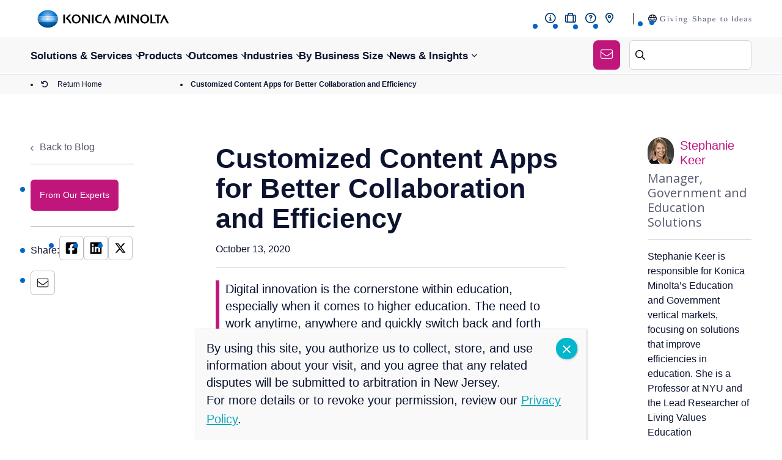

--- FILE ---
content_type: text/html; charset=UTF-8
request_url: https://kmbs.konicaminolta.us/blog/customized-content-apps-dropbox/
body_size: 40134
content:
<!DOCTYPE html>
<html lang="en-US">

<head>
    <meta charset="UTF-8" />
    <meta http-equiv="X-UA-Compatible" content="IE=edge" />
    <meta name="viewport" content="width=device-width, initial-scale=1" />


    <link rel="preconnect" href="https://fonts.gstatic.com/" crossorigin />
        <link rel="preconnect" href="https://fonts.googleapis.com">
    
    <script src="https://kit.fontawesome.com/98c73cfb02.js" crossorigin="anonymous" data-rocket-defer defer></script>
    <meta name='robots' content='index, follow, max-image-preview:large, max-snippet:-1, max-video-preview:-1' />
<link rel="preload" as="script" href="https://konicaminolta.b-cdn.net/wp-content/themes/konicaminolta/assets/js/global.js?ver=1728565936" />
	<!-- This site is optimized with the Yoast SEO Premium plugin v26.8 (Yoast SEO v26.8) - https://yoast.com/product/yoast-seo-premium-wordpress/ -->
	<title>Customized Content Apps for Better Collaboration &amp; Efficiency | Konica Minolta</title>
<link data-rocket-preload as="style" href="https://fonts.googleapis.com/css2?family=Open+Sans:ital,wght@0,300..800;1,300..800&#038;display=swap" rel="preload">
<link href="https://fonts.googleapis.com/css2?family=Open+Sans:ital,wght@0,300..800;1,300..800&#038;display=swap" media="print" onload="this.media=&#039;all&#039;" rel="stylesheet">
<noscript data-wpr-hosted-gf-parameters=""><link rel="stylesheet" href="https://fonts.googleapis.com/css2?family=Open+Sans:ital,wght@0,300..800;1,300..800&#038;display=swap"></noscript>
	<meta name="description" content="Customized Content Apps for Better Collaboration and Efficiency. Students and faculty revel in the new and improved Dropbox app" />
	<link rel="canonical" href="https://kmbs.konicaminolta.us/blog/customized-content-apps-dropbox/" />
	<meta property="og:locale" content="en_US" />
	<meta property="og:type" content="article" />
	<meta property="og:title" content="Customized Content Apps for Better Collaboration and Efficiency" />
	<meta property="og:description" content="Customized Content Apps for Better Collaboration and Efficiency. Students and faculty revel in the new and improved Dropbox app" />
	<meta property="og:url" content="https://kmbs.konicaminolta.us/blog/customized-content-apps-dropbox/" />
	<meta property="og:site_name" content="Konica Minolta" />
	<meta property="article:publisher" content="https://www.facebook.com/KonicaMinoltaUS/" />
	<meta property="article:published_time" content="2020-10-13T00:00:00+00:00" />
	<meta property="article:modified_time" content="2022-06-27T17:18:02+00:00" />
	<meta property="og:image" content="https://konicaminolta.b-cdn.net/wp-content/uploads/2022/03/Dropbox4HigherEdBlog-1.png" />
	<meta name="author" content="Stephanie Keer" />
	<meta name="twitter:card" content="summary_large_image" />
	<meta name="twitter:creator" content="@KonicaMinoltaUS" />
	<meta name="twitter:site" content="@KonicaMinoltaUS" />
	<meta name="twitter:label1" content="Written by" />
	<meta name="twitter:data1" content="Stephanie Keer" />
	<meta name="twitter:label2" content="Est. reading time" />
	<meta name="twitter:data2" content="4 minutes" />
	<!-- / Yoast SEO Premium plugin. -->


<script type='application/javascript'  id='pys-version-script'>console.log('PixelYourSite Free version 11.1.5.2');</script>
<link href='https://fonts.gstatic.com' crossorigin rel='preconnect' />
<link rel='preconnect' href='https://konicaminolta.b-cdn.net' />
<link rel="alternate" title="oEmbed (JSON)" type="application/json+oembed" href="https://kmbs.konicaminolta.us/wp-json/oembed/1.0/embed?url=https%3A%2F%2Fkmbs.konicaminolta.us%2Fblog%2Fcustomized-content-apps-dropbox%2F" />
<link rel="alternate" title="oEmbed (XML)" type="text/xml+oembed" href="https://kmbs.konicaminolta.us/wp-json/oembed/1.0/embed?url=https%3A%2F%2Fkmbs.konicaminolta.us%2Fblog%2Fcustomized-content-apps-dropbox%2F&#038;format=xml" />
<style id="normalize-css" type="text/css">/*! normalize.css v3.0.2 | MIT License | git.io/normalize */
 html{font-family:sans-serif;-ms-text-size-adjust:100%;-webkit-text-size-adjust:100%}body{margin:0}article,aside,details,figcaption,figure,footer,header,hgroup,main,menu,nav,section,summary{display:block}audio,canvas,progress,video{display:inline-block;vertical-align:baseline}audio:not([controls]){display:none;height:0}[hidden],template{display:none}a{background-color:transparent}a:active,a:hover{outline:0}abbr[title]{border-bottom:1px dotted}b,strong{font-weight:700}dfn{font-style:italic}h1{font-size:2em;margin:.67em 0}mark{background:#ff0;color:#000}small{font-size:80%}sub,sup{font-size:75%;line-height:0;position:relative;vertical-align:baseline}sup{top:-.5em}sub{bottom:-.25em}img{border:0}svg:not(:root){overflow:hidden}figure{margin:1em 40px}hr{-moz-box-sizing:content-box;box-sizing:content-box;height:0}pre{overflow:auto}code,kbd,pre,samp{font-family:monospace,monospace;font-size:1em}button,input,optgroup,select,textarea{color:inherit;font:inherit;margin:0}button{overflow:visible}button,select{text-transform:none}button,html input[type="button"],input[type="reset"],input[type="submit"]{-webkit-appearance:button;cursor:pointer}button[disabled],html input[disabled]{cursor:default}button::-moz-focus-inner,input::-moz-focus-inner{border:0;padding:0}input{line-height:normal}input[type="checkbox"],input[type="radio"]{box-sizing:border-box;padding:0}input[type="number"]::-webkit-inner-spin-button,input[type="number"]::-webkit-outer-spin-button{height:auto}input[type="search"]{-webkit-appearance:textfield}input[type="search"]::-webkit-search-cancel-button,input[type="search"]::-webkit-search-decoration{-webkit-appearance:none}fieldset{border:1px solid silver;margin:0 2px;padding:.35em .625em .75em}legend{border:0;padding:0}textarea{overflow:auto}optgroup{font-weight:700}table{border-collapse:collapse;border-spacing:0}td,th{padding:0}</style><style id="site-global-css" type="text/css">*{box-sizing:border-box}html{overflow-x:hidden;scroll-behavior:smooth}html.no-scroll{overflow:hidden}body{display:flex;flex-direction:column;font-family:var(--font-slate-bk);min-height:100vh;font-size:20px;color:var(--black-00);overflow-x:hidden}body:has(#wpadminbar) #page-header{top:32px}strong,b{font-family:var(--font-slate-bold)}.wp-caption.alignright,.wp-caption.alignleft,.wp-caption.aligncenter{display:table}.wp-caption.alignright,.wp-caption.alignleft,.wp-caption.alignnone,.wp-caption.aligncenter{margin:0;width:auto!important}img.alignright,.wp-caption.alignright,img.alignleft,.wp-caption.alignleft{height:auto;max-width:50%}img.alignnone,.wp-caption.alignnone img,img.aligncenter,.wp-caption.aligncenter img{height:auto;max-width:100%}img.alignnone,.wp-caption.alignnone,img.aligncenter,.wp-caption.aligncenter{margin:0 0 22px 0}img.alignright,.wp-caption.alignright{float:right;margin:0 0 22px 30px}img.alignleft,.wp-caption.alignleft{float:left;margin:0 30px 22px 0}img.aligncenter,.wp-caption.aligncenter img{display:block;margin-left:auto;margin-right:auto}.wp-caption.aligncenter{margin-left:auto;margin-right:auto}.wp-caption-text{caption-side:bottom;display:table-caption;font-size:15px;line-height:20px;margin-top:10px}iframe,img{max-width:100%}.will-lazyload{opacity:0;transition:opacity .25 linear}.will-lazyload.lazyloaded{opacity:1}.display-none{display:none}.video-embed--width-control{max-width:1120px;margin-right:auto;margin-left:auto}.video-embed--responsive{float:none;clear:both;width:100%;position:relative;padding-bottom:56.25%;padding-top:25px;height:0}.video-embed--responsive iframe{position:absolute;top:0;left:0;width:100%;height:100%}@font-face{font-family:'Slate Bk Italic';src:url(/wp-content/themes/konicaminolta/assets/fonts/Slate-BookItalic.woff2) format('woff2'),url(/wp-content/themes/konicaminolta/assets/fonts/Slate-BookItalic.woff) format('woff');font-weight:400;font-style:italic;font-display:swap}@font-face{font-family:'Slate Bk';src:url(/wp-content/themes/konicaminolta/assets/fonts/Slate-Book.woff2) format('woff2'),url(/wp-content/themes/konicaminolta/assets/fonts/Slate-Book.woff) format('woff');font-weight:400;font-style:normal;font-display:swap}@font-face{font-family:'Slate Black Italic';src:url(/wp-content/themes/konicaminolta/assets/fonts/Slate-BlackItalic.woff2) format('woff2'),url(/wp-content/themes/konicaminolta/assets/fonts/Slate-BlackItalic.woff) format('woff');font-weight:900;font-style:italic;font-display:swap}@font-face{font-family:'Slate Black';src:url(/wp-content/themes/konicaminolta/assets/fonts/Slate-Black.woff2) format('woff2'),url(/wp-content/themes/konicaminolta/assets/fonts/Slate-Black.woff) format('woff');font-weight:900;font-style:normal;font-display:swap}@font-face{font-family:'Slate Bold Italic';src:url(/wp-content/themes/konicaminolta/assets/fonts/Slate-BoldItalic.woff2) format('woff2'),url(/wp-content/themes/konicaminolta/assets/fonts/Slate-BoldItalic.woff) format('woff');font-weight:700;font-style:italic;font-display:swap}@font-face{font-family:'Slate Bold';src:url(/wp-content/themes/konicaminolta/assets/fonts/Slate-Bold.woff2) format('woff2'),url(/wp-content/themes/konicaminolta/assets/fonts/Slate-Bold.woff) format('woff');font-style:normal;font-display:swap}@font-face{font-family:'Slate';src:url(/wp-content/themes/konicaminolta/assets/fonts/Slate-Italic.woff2) format('woff2'),url(/wp-content/themes/konicaminolta/assets/fonts/Slate-Italic.woff) format('woff');font-weight:400;font-style:italic;font-display:swap}@font-face{font-family:'Slate Light Italic';src:url(/wp-content/themes/konicaminolta/assets/fonts/Slate-LightItalic.woff2) format('woff2'),url(/wp-content/themes/konicaminolta/assets/fonts/Slate-LightItalic.woff) format('woff');font-weight:300;font-style:italic;font-display:swap}@font-face{font-family:'Slate Light';src:url(/wp-content/themes/konicaminolta/assets/fonts/Slate-Light.woff2) format('woff2'),url(/wp-content/themes/konicaminolta/assets/fonts/Slate-Light.woff) format('woff');font-weight:300;font-style:normal;font-display:swap}@font-face{font-family:'Slate Medium Italic';src:url(/wp-content/themes/konicaminolta/assets/fonts/Slate-MediumItalic.woff2) format('woff2'),url(/wp-content/themes/konicaminolta/assets/fonts/Slate-MediumItalic.woff) format('woff');font-weight:500;font-style:italic;font-display:swap}@font-face{font-family:'Slate Medium';src:url(/wp-content/themes/konicaminolta/assets/fonts/Slate-Medium.woff2) format('woff2'),url(/wp-content/themes/konicaminolta/assets/fonts/Slate-Medium.woff) format('woff');font-weight:500;font-style:normal;font-display:swap}@font-face{font-family:'Slate';src:url(/wp-content/themes/konicaminolta/assets/fonts/Slate.woff2) format('woff2'),url(/wp-content/themes/konicaminolta/assets/fonts/Slate.woff) format('woff');font-weight:400;font-style:normal;font-display:swap}@font-face{font-family:'icomoon';src:url(/wp-content/themes/konicaminolta/assets/icons/icomoon.eot?m4s2gz);src:url('/wp-content/themes/konicaminolta/assets/icons/icomoon.eot?m4s2gz#iefix') format('embedded-opentype'),url(/wp-content/themes/konicaminolta/assets/icons/icomoon.ttf?m4s2gz) format('truetype'),url(/wp-content/themes/konicaminolta/assets/icons/icomoon.woff?m4s2gz) format('woff'),url('/wp-content/themes/konicaminolta/assets/icons/icomoon.svg?m4s2gz#icomoon') format('svg');font-weight:400;font-style:normal;font-display:block}[class^="icon-"],[class*=" icon-"]{font-family:'icomoon'!important;speak:never;font-style:normal;font-weight:400;font-variant:normal;text-transform:none;line-height:1;-webkit-font-smoothing:antialiased;-moz-osx-font-smoothing:grayscale}.icon-Icon-awesome-chevron-up:before{content:"\e90e"}.icon-Icon-awesome-chevron-down:before{content:"\e90d"}.icon-close-icon:before{content:"\e901"}.icon-shopping-cart:before{content:"\e900"}.icon-arrow-left:before{content:"\e902d"}.icon-arrow-right:before{content:"\e902"}.icon-flag:before{content:"\e904"}.icon-facebook:before,.icon-instagram:before,.icon-linkedin:before,.icon-twitter:before,.icon-youtube:before{font-family:"Font Awesome 6 Brands";font-weight:500;-moz-osx-font-smoothing:grayscale;-webkit-font-smoothing:antialiased;font-variant:normal}.icon-facebook:before{content:"\f39e"}.icon-instagram:before{content:'\f16d'}.icon-linkedin:before{content:"\f0e1"}.icon-twitter:before{content:"\e61b"}.icon-youtube:before{content:"\f167"}.icon-location-pin:before{content:"\e907"}.icon-map-pin:before{content:"\e908"}.icon-search-icon:before{content:"\f002"}.icon-menu-icon:before{content:"\f0c9"}.icon-ucheck:before{content:"\e92a"}@font-face{font-family:'icomoon-font';src:url(/wp-content/themes/konicaminolta/assets/icons/icon-fonts/icomoon.eot?xj77jb);src:url('/wp-content/themes/konicaminolta/assets/icons/icon-fonts/icomoon.eot?xj77jb#iefix') format('embedded-opentype'),url(/wp-content/themes/konicaminolta/assets/icons/icon-fonts/icomoon.ttf?xj77jb) format('truetype'),url(/wp-content/themes/konicaminolta/assets/icons/icon-fonts/icomoon.woff?xj77jb) format('woff'),url('/wp-content/themes/konicaminolta/assets/icons/icon-fonts/icomoon.svg?xj77jb#icomoon') format('svg');font-weight:400;font-style:normal;font-display:block}[class^="icon-f-"],[class*=" icon-f-"]{font-family:'icomoon-font'!important;speak:never;font-style:normal;font-weight:400;font-variant:normal;text-transform:none;line-height:1;-webkit-font-smoothing:antialiased;-moz-osx-font-smoothing:grayscale}.icon-f-down-arrow:before{content:"\e901"}.icon-f-Linkedin:before{content:"\e902"}.icon-f-next:before{content:"\e903"}.icon-f-prev:before{content:"\e904"}.icon-f-up-arrow:before{content:"\e907"}.icon-f-close:before{content:"\ea0f"}.cls-1,.st0,#Icons path{fill:#fff!important;stroke:#fff!important}h1,.h1,h2,.h2,h3,.h3,h4,.h4,h5,.h5{color:var(--black-00);margin-bottom:20px;font-family:var(--font-slate-bold);font-weight:700}h1,.h1{font-size:34px}h2,.h2{font-size:28px}h3,.h3{font-size:24px}h4,.h4{font-size:20px}@media (min-width:768px){h1,.h1{font-size:34px}h2,.h2{font-size:28px}h3,.h3{font-size:24px}h4,.h4{font-size:20px}}@media (min-width:1025px){h1,.h1{font-size:51px}h2,.h2{font-size:45px}h3,.h3{font-size:42px}h4,.h4{font-size:32px}}p,ul,ol,.js-read-more{line-height:24px;font-size:16px;color:var(--black-00);font-family:var(--font-slate-light)}.js-read-more ul,.js-read-more ol{padding-left:20px}.js-read-more ul li,.js-read-more ol li{font-size:16px;line-height:24px}.js-read-more ol li a,.js-read-more ul li a{font-size:16px}@media(min-width:1200px){p{font-size:20px;line-height:28px}}.js-read-more{margin:10px 0}.active-hovered .js-read-more{color:#fff;transition:.2s}.page-content ul,.page-content ol{width:auto;overflow:hidden}ol{padding-left:30px}ol li{position:relative;line-height:28px;font-size:20px;font-family:var(--font-slate-light);margin-bottom:10px}.checkbox-span{position:relative;margin-left:40px}.checkbox-span:before{font-family:"Font Awesome 6 Pro";font-weight:900;-moz-osx-font-smoothing:grayscale;-webkit-font-smoothing:antialiased;display:inline-block;font-style:normal;font-variant:normal;text-rendering:auto;line-height:1;content:"\f00c";background:#F4CADE;position:absolute;left:-30px;border-radius:100%;font-size:12px;padding:5px;color:#C0167B;top:5px}ul li::marker{content:'';display:none}ul li{position:relative;line-height:28px;font-size:20px;font-family:var(--font-slate-light);margin-bottom:10px;list-style:none}ul li:before{content:'';width:8px;height:8px;position:absolute;border-radius:100%;left:-17px;top:12px;background:var(--blue)}a{word-break:break-word}.container,.container-fluid{margin-right:auto;margin-left:auto;padding-left:14px;padding-right:14px}.container{max-width:1618px;width:100%}@media(min-width:1025px) and (max-width:1600px){.container,.container-fluid{padding-left:50px;padding-right:50px}}@media(min-width:1025px) and (max-width:1400px){.btn-secondary.s-submit{padding:14px 8px}}.section-margins{margin-top:var(--section-margins);margin-bottom:var(--section-margins)}.section-padding{padding-top:var(--section-margins);padding-bottom:var(--section-margins)}.section-padding+.section-padding{padding-top:0}.row{margin-left:-16px;margin-right:-16px}[class*="col-"]{position:relative;min-height:1px;padding-left:16px;padding-right:16px}[class*="col-xxs-"]{float:left}.col-xxs-12{width:100%}.col-xxs-11{width:91.66666667%}.col-xxs-10{width:83.33333333%}.col-xxs-9{width:75%}.col-xxs-8{width:66.66666667%}.col-xxs-7{width:58.33333333%}.col-xxs-6{width:50%}.col-xxs-5{width:41.66666667%}.col-xxs-4{width:33.33333333%}.col-xxs-3{width:25%}.col-xxs-2{width:16.66666667%}.col-xxs-1{width:8.33333333%}.col-xxs-pull-12{right:100%}.col-xxs-pull-11{right:91.66666667%}.col-xxs-pull-10{right:83.33333333%}.col-xxs-pull-9{right:75%}.col-xxs-pull-8{right:66.66666667%}.col-xxs-pull-7{right:58.33333333%}.col-xxs-pull-6{right:50%}.col-xxs-pull-5{right:41.66666667%}.col-xxs-pull-4{right:33.33333333%}.col-xxs-pull-3{right:25%}.col-xxs-pull-2{right:16.66666667%}.col-xxs-pull-1{right:8.33333333%}.col-xxs-pull-0{right:auto}.col-xxs-push-12{left:100%}.col-xxs-push-11{left:91.66666667%}.col-xxs-push-10{left:83.33333333%}.col-xxs-push-9{left:75%}.col-xxs-push-8{left:66.66666667%}.col-xxs-push-7{left:58.33333333%}.col-xxs-push-6{left:50%}.col-xxs-push-5{left:41.66666667%}.col-xxs-push-4{left:33.33333333%}.col-xxs-push-3{left:25%}.col-xxs-push-2{left:16.66666667%}.col-xxs-push-1{left:8.33333333%}.col-xxs-push-0{left:auto}.col-xxs-offset-12{margin-left:100%}.col-xxs-offset-11{margin-left:91.66666667%}.col-xxs-offset-10{margin-left:83.33333333%}.col-xxs-offset-9{margin-left:75%}.col-xxs-offset-8{margin-left:66.66666667%}.col-xxs-offset-7{margin-left:58.33333333%}.col-xxs-offset-6{margin-left:50%}.col-xxs-offset-5{margin-left:41.66666667%}.col-xxs-offset-4{margin-left:33.33333333%}.col-xxs-offset-3{margin-left:25%}.col-xxs-offset-2{margin-left:16.66666667%}.col-xxs-offset-1{margin-left:8.33333333%}.col-xxs-offset-0{margin-left:0}@media (min-width:600px){[class*="col-xs-"]{float:left}.col-xs-12{width:100%}.col-xs-11{width:91.66666667%}.col-xs-10{width:83.33333333%}.col-xs-9{width:75%}.col-xs-8{width:66.66666667%}.col-xs-7{width:58.33333333%}.col-xs-6{width:50%}.col-xs-5{width:41.66666667%}.col-xs-4{width:33.33333333%}.col-xs-3{width:25%}.col-xs-2{width:16.66666667%}.col-xs-1{width:8.33333333%}.col-xs-pull-12{right:100%}.col-xs-pull-11{right:91.66666667%}.col-xs-pull-10{right:83.33333333%}.col-xs-pull-9{right:75%}.col-xs-pull-8{right:66.66666667%}.col-xs-pull-7{right:58.33333333%}.col-xs-pull-6{right:50%}.col-xs-pull-5{right:41.66666667%}.col-xs-pull-4{right:33.33333333%}.col-xs-pull-3{right:25%}.col-xs-pull-2{right:16.66666667%}.col-xs-pull-1{right:8.33333333%}.col-xs-pull-0{right:auto}.col-xs-push-12{left:100%}.col-xs-push-11{left:91.66666667%}.col-xs-push-10{left:83.33333333%}.col-xs-push-9{left:75%}.col-xs-push-8{left:66.66666667%}.col-xs-push-7{left:58.33333333%}.col-xs-push-6{left:50%}.col-xs-push-5{left:41.66666667%}.col-xs-push-4{left:33.33333333%}.col-xs-push-3{left:25%}.col-xs-push-2{left:16.66666667%}.col-xs-push-1{left:8.33333333%}.col-xs-push-0{left:auto}.col-xs-offset-12{margin-left:100%}.col-xs-offset-11{margin-left:91.66666667%}.col-xs-offset-10{margin-left:83.33333333%}.col-xs-offset-9{margin-left:75%}.col-xs-offset-8{margin-left:66.66666667%}.col-xs-offset-7{margin-left:58.33333333%}.col-xs-offset-6{margin-left:50%}.col-xs-offset-5{margin-left:41.66666667%}.col-xs-offset-4{margin-left:33.33333333%}.col-xs-offset-3{margin-left:25%}.col-xs-offset-2{margin-left:16.66666667%}.col-xs-offset-1{margin-left:8.33333333%}.col-xs-offset-0{margin-left:0}}@media (min-width:768px){[class*="col-sm-"]{float:left}.col-sm-12{width:100%}.col-sm-11{width:91.66666667%}.col-sm-10{width:83.33333333%}.col-sm-9{width:75%}.col-sm-8{width:66.66666667%}.col-sm-7{width:58.33333333%}.col-sm-6{width:50%}.col-sm-5{width:41.66666667%}.col-sm-4{width:33.33333333%}.col-sm-3{width:25%}.col-sm-2{width:16.66666667%}.col-sm-1{width:8.33333333%}.col-sm-pull-12{right:100%}.col-sm-pull-11{right:91.66666667%}.col-sm-pull-10{right:83.33333333%}.col-sm-pull-9{right:75%}.col-sm-pull-8{right:66.66666667%}.col-sm-pull-7{right:58.33333333%}.col-sm-pull-6{right:50%}.col-sm-pull-5{right:41.66666667%}.col-sm-pull-4{right:33.33333333%}.col-sm-pull-3{right:25%}.col-sm-pull-2{right:16.66666667%}.col-sm-pull-1{right:8.33333333%}.col-sm-pull-0{right:auto}.col-sm-push-12{left:100%}.col-sm-push-11{left:91.66666667%}.col-sm-push-10{left:83.33333333%}.col-sm-push-9{left:75%}.col-sm-push-8{left:66.66666667%}.col-sm-push-7{left:58.33333333%}.col-sm-push-6{left:50%}.col-sm-push-5{left:41.66666667%}.col-sm-push-4{left:33.33333333%}.col-sm-push-3{left:25%}.col-sm-push-2{left:16.66666667%}.col-sm-push-1{left:8.33333333%}.col-sm-push-0{left:auto}.col-sm-offset-12{margin-left:100%}.col-sm-offset-11{margin-left:91.66666667%}.col-sm-offset-10{margin-left:83.33333333%}.col-sm-offset-9{margin-left:75%}.col-sm-offset-8{margin-left:66.66666667%}.col-sm-offset-7{margin-left:58.33333333%}.col-sm-offset-6{margin-left:50%}.col-sm-offset-5{margin-left:41.66666667%}.col-sm-offset-4{margin-left:33.33333333%}.col-sm-offset-3{margin-left:25%}.col-sm-offset-2{margin-left:16.66666667%}.col-sm-offset-1{margin-left:8.33333333%}.col-sm-offset-0{margin-left:0}}@media (min-width:1025px){[class*="col-md-"]{float:left}.col-md-12{width:100%}.col-md-11{width:91.66666667%}.col-md-10{width:83.33333333%}.col-md-9{width:75%}.col-md-8{width:66.66666667%}.col-md-7{width:58.33333333%}.col-md-6{width:50%}.col-md-5{width:41.66666667%}.col-md-4{width:33.33333333%}.col-md-3{width:25%}.col-md-2{width:16.66666667%}.col-md-1{width:8.33333333%}.col-md-pull-12{right:100%}.col-md-pull-11{right:91.66666667%}.col-md-pull-10{right:83.33333333%}.col-md-pull-9{right:75%}.col-md-pull-8{right:66.66666667%}.col-md-pull-7{right:58.33333333%}.col-md-pull-6{right:50%}.col-md-pull-5{right:41.66666667%}.col-md-pull-4{right:33.33333333%}.col-md-pull-3{right:25%}.col-md-pull-2{right:16.66666667%}.col-md-pull-1{right:8.33333333%}.col-md-pull-0{right:auto}.col-md-push-12{left:100%}.col-md-push-11{left:91.66666667%}.col-md-push-10{left:83.33333333%}.col-md-push-9{left:75%}.col-md-push-8{left:66.66666667%}.col-md-push-7{left:58.33333333%}.col-md-push-6{left:50%}.col-md-push-5{left:41.66666667%}.col-md-push-4{left:33.33333333%}.col-md-push-3{left:25%}.col-md-push-2{left:16.66666667%}.col-md-push-1{left:8.33333333%}.col-md-push-0{left:auto}.col-md-offset-12{margin-left:100%}.col-md-offset-11{margin-left:91.66666667%}.col-md-offset-10{margin-left:83.33333333%}.col-md-offset-9{margin-left:75%}.col-md-offset-8{margin-left:66.66666667%}.col-md-offset-7{margin-left:58.33333333%}.col-md-offset-6{margin-left:50%}.col-md-offset-5{margin-left:41.66666667%}.col-md-offset-4{margin-left:33.33333333%}.col-md-offset-3{margin-left:25%}.col-md-offset-2{margin-left:16.66666667%}.col-md-offset-1{margin-left:8.33333333%}.col-md-offset-0{margin-left:0}}@media (min-width:1200px){[class*="col-lg-"]{float:left}.col-lg-12{width:100%}.col-lg-11{width:91.66666667%}.col-lg-10{width:83.33333333%}.col-lg-9{width:75%}.col-lg-8{width:66.66666667%}.col-lg-7{width:58.33333333%}.col-lg-6{width:50%}.col-lg-5{width:41.66666667%}.col-lg-4{width:33.33333333%}.col-lg-3{width:25%}.col-lg-2{width:16.66666667%}.col-lg-1{width:8.33333333%}.col-lg-pull-12{right:100%}.col-lg-pull-11{right:91.66666667%}.col-lg-pull-10{right:83.33333333%}.col-lg-pull-9{right:75%}.col-lg-pull-8{right:66.66666667%}.col-lg-pull-7{right:58.33333333%}.col-lg-pull-6{right:50%}.col-lg-pull-5{right:41.66666667%}.col-lg-pull-4{right:33.33333333%}.col-lg-pull-3{right:25%}.col-lg-pull-2{right:16.66666667%}.col-lg-pull-1{right:8.33333333%}.col-lg-pull-0{right:auto}.col-lg-push-12{left:100%}.col-lg-push-11{left:91.66666667%}.col-lg-push-10{left:83.33333333%}.col-lg-push-9{left:75%}.col-lg-push-8{left:66.66666667%}.col-lg-push-7{left:58.33333333%}.col-lg-push-6{left:50%}.col-lg-push-5{left:41.66666667%}.col-lg-push-4{left:33.33333333%}.col-lg-push-3{left:25%}.col-lg-push-2{left:16.66666667%}.col-lg-push-1{left:8.33333333%}.col-lg-push-0{left:auto}.col-lg-offset-12{margin-left:100%}.col-lg-offset-11{margin-left:91.66666667%}.col-lg-offset-10{margin-left:83.33333333%}.col-lg-offset-9{margin-left:75%}.col-lg-offset-8{margin-left:66.66666667%}.col-lg-offset-7{margin-left:58.33333333%}.col-lg-offset-6{margin-left:50%}.col-lg-offset-5{margin-left:41.66666667%}.col-lg-offset-4{margin-left:33.33333333%}.col-lg-offset-3{margin-left:25%}.col-lg-offset-2{margin-left:16.66666667%}.col-lg-offset-1{margin-left:8.33333333%}.col-lg-offset-0{margin-left:0}}.clearfix:before,.clearfix:after,.container:before,.container:after,.container-fluid:before,.container-fluid:after,.row:before,.row:after{content:" ";display:table}.clearfix:after,.container:after,.container-fluid:after,.row:after{clear:both}.btn{border:none;border-radius:8px;padding:14px 35px;font-family:var(--font-slate-medium);font-weight:700;outline:none;text-decoration:none;transition:.2s}.btn-primary,.load-more__btn{background-color:var(--blue);color:var(--white)}.btn-primary:hover,.load-more__btn:hover{background:#96C2E8;color:var(--white)}.btn-secondary{background-color:#C0167C;color:var(--white)}.btn-secondary:hover{background:#EF458A;color:var(--white)}.btn-block{display:block;width:100%}.btn+.btn{margin-top:5px}a{color:var(--green-00);font:normal normal normal inherit/31px var(--font-slate-light);transition:all ease-in-out 300ms}a:hover{color:#05525a}@media(max-width :500px){.btn{font-size:20px}}@media(min-width:1025px){a{font:normal normal normal 20px/31px var(--font-slate-light)}}.small-btn{padding:8px 17px 8px 20px;outline:none;text-decoration:none;background:#cccc;border-radius:6px;text-transform:uppercase;font-size:14px;font-family:var(--font-slate-bold);font-weight:700}.small-btn-primary{background-color:#A4CFA5;color:#065137}.small-btn-secondary{background-color:#F4CADE;color:#BA2380}@media (min-width:600px){.btn+.btn{margin-top:0;margin-left:5px}}@media(min-width:1025px){.btn{font-size:20px}}.wp-block-button__link{color:inherit!important;background-color:inherit!important;border-radius:0!important;font-size:inherit!important;font-family:inherit!important;font-weight:inherit!important;padding:0!important;transition:all 0.2s ease!important}table{width:750px;border-collapse:collapse;margin:50px auto}tr:nth-of-type(odd){background:#eee}th{background:var(--blue);color:var(--white);font-weight:700}th h4{margin:0;font-size:22px;color:var(--white);font-family:var(--font-slate-medium)}td,th{padding:10px;border:1px solid #ccc;text-align:left;font-size:18px}select{position:relative}input:not([type="radio"]):not([type="checkbox"]),button,textarea{-webkit-appearance:none}input:active,textarea:active,select:active,input:focus,textarea:focus,select:focus{outline:none;border:1px solid #ccc}button::-moz-focus-inner,[type="reset"]::-moz-focus-inner,[type="button"]::-moz-focus-inner,[type="submit"]::-moz-focus-inner{border:none;padding:0}.grecaptcha-badge{visibility:hidden}.wp-pagenavi{margin-top:50px}.wp-pagenavi .pages{border:0;margin-left:0;padding-left:0}.wp-pagenavi span.current,.wp-pagenavi .page,.wp-pagenavi .nextpostslink,.wp-pagenavi .previouspostslink{border:1px solid #ddd;display:inline-block;padding:6px 11px}.wp-pagenavi span.current{background-color:#ddd;border-color:#ddd}@media (min-width:1025px){.wp-pagenavi{margin-top:70px}}@media(min-width:1025px){.sticky-sidebar{position:-webkit-sticky;position:sticky;top:125px}}.section-padding{padding:45px 0}.opac-description{font-family:var(--font-slate-light);line-height:25px;margin-top:20px;color:var(--black-00);font-size:16px}body .read-more{display:inline-block;border:none;background:none;color:#12A8B9;text-decoration:underline;font-family:var(--font-slate-medium);padding:0;font-size:16px;position:relative;margin:10px 0}@media(min-width :768px){body .read-more{font-size:16px}}.js-read-more.is-expanded>p:last-child{margin-bottom:0}.js-read-more{transition:.2s!important}.container-fluid{max-width:1920px}progress{border-radius:7px;height:6px}body progress::-webkit-progress-bar{background-color:#F4F4F4;border-radius:5px}body progress::-webkit-progress-value{background-color:#06c;border-radius:5px;-webkit-transition:.2s;transition:.2s}@media(min-width:992px){.opac-description{max-width:616px;margin:0 auto;margin-top:20px}}@media(min-width:1025px){.section-padding{padding:65px 0}.opac-description{line-height:31px;max-width:802px;font-size:20px}}.no-link{pointer-events:none}.wysiwyg__content p{line-height:28px}.wysiwyg-container{max-width:1088px;margin:0 auto}.wysiwyg__content a{color:#C0167B;text-decoration:none;font-family:var(--font-slate-medium)}.wysiwyg__content a:hover{background:#F4CADE}.wysiwyg__content img{box-shadow:0 3px 30px #ede9e7}.wysiwyg__content .btn-primary,.wysiwyg__content .btn-secondary{color:#fff}.wysiwyg__content .btn-secondary:hover{background-color:#EF458A}.wysiwyg__content .btn-primary:hover{background-color:#96C2E8}.fancybox__container{z-index:9999}blockquote{background:#F8F8F8;-webkit-padding-before:1em;padding-block-start:1em;-webkit-padding-after:1em;padding-block-end:1em;-webkit-padding-start:3em;padding-inline-start:3em;-webkit-padding-end:3em;padding-inline-end:3em;margin:0;border-radius:6px}blockquote p{font-size:16px;line-height:24px;font-family:var(--font-slate-light)}.tribe-events-notices ul li::before,.tribe-events-nav-previous::before,.tribe-events-nav-next::before{display:none}@media (max-width:767px){.wysiwyg__content p{font-size:20px}}.wsp-pages-list{-moz-column-count:2;column-count:2;-moz-column-gap:1em;column-gap:1em}@media(min-width :768px){.wsp-pages-list{-moz-column-count:3;column-count:3;-moz-column-gap:1em;column-gap:1em}}@media(min-width :1200px){.wsp-pages-list{-moz-column-count:4;column-count:4;-moz-column-gap:1em;column-gap:1em}}.awards-container .container{max-width:1088px;margin:0 auto}.awards-container .award-row,.awards-container .acquisition-row{display:flex;flex-wrap:wrap;justify-content:center;gap:14px}.award-post-img{display:flex;align-items:center;justify-content:center;flex-direction:column}.award-post-img img{height:auto}.award-item{width:47%}@media(min-width:768px){.award-item{width:23%}}.award-link{transition:all ease-in-out 300ms;position:relative;display:block;width:100%;overflow:hidden;height:auto;background-color:#FFF 0% 0% no-repeat padding-box;box-shadow:0 3px 30px #ede9e7;padding:20px;border-radius:6px;border:1px solid var(--gray);display:flex;align-items:center;justify-content:center;height:250px}.award-link::before{transition:all ease-in-out 300ms;position:absolute;content:'';top:0;left:0;width:100%;height:100%;border-radius:6px}.award-link:hover::before{background-color:var(--blue)}.award-link:hover .post-label{top:0;opacity:1}.award-post-img img{width:100%;height:auto}.acquisitions-container .container{max-width:1088px;margin:0 auto}.acquisitions-container .acquisition-row{display:flex;flex-wrap:wrap;justify-content:center;gap:14px}.acquisition-item{width:47%}.acquisitions-container .blog-post-loadmore-wrapper{text-align:center;margin-top:40px}.acquisitions-container .progress-bar__wrapper{margin-bottom:20px}.training-post-img img{-o-object-fit:contain;object-fit:contain}@media(min-width:768px){.acquisition-item{width:32%}}.acquisition-link{transition:all ease-in-out 300ms;position:relative;display:block;width:100%;overflow:hidden;height:auto;background-color:#FFF 0% 0% no-repeat padding-box;box-shadow:0 3px 30px #ede9e7;padding:20px;border-radius:6px;border:1px solid var(--gray);display:flex;align-items:center;justify-content:center;height:250px}.acquisition-link::before{transition:all ease-in-out 300ms;position:absolute;content:'';top:0;left:0;width:100%;height:100%;border-radius:6px}.acquisition-link:hover::before{background-color:var(--blue)}.acquisition-link:hover .post-label{top:0;opacity:1}@media(min-width:1200px){.post-label{padding:40px;font-size:30px}.acquisition-link{height:232px}}.acquisition-post-img{display:flex;align-items:center;justify-content:center;flex-direction:column}.acquisition-post-img img{width:100%;height:auto}.trainings-container .container{max-width:1088px;margin:0 auto}.trainings-container .training-row{display:flex;flex-wrap:wrap;justify-content:center;gap:14px;margin-bottom:35px}.training-post-img{display:flex;align-items:center;justify-content:center;flex-direction:column}.training-item{width:47%}@media(min-width:768px){.training-item{width:23%}}.training-link{transition:all ease-in-out 300ms;position:relative;display:block;width:100%;overflow:hidden;height:auto;background-color:#FFF 0% 0% no-repeat padding-box;box-shadow:0 3px 30px #ede9e7;padding:20px;border-radius:6px;border:1px solid var(--gray);display:flex;align-items:center;justify-content:center}.training-link::before{transition:all ease-in-out 300ms;position:absolute;content:'';top:0;left:0;width:100%;height:100%;border-radius:6px}.training-link:hover::before{background-color:var(--blue)}.training-link:hover .post-label{top:0;opacity:1}@media(min-width:1200px){.post-label{padding:40px;font-size:30px}.training-link{height:232px}}.post-label{z-index:9999;color:var(--white);font-size:22px;font-family:var(--font-slate-medium);top:100%;position:absolute;transition:all .3s ease-out;height:100%;display:flex;align-items:center;justify-content:center;padding:20px;opacity:0}.post-cat-inner{display:flex;margin:20px 0;flex-direction:column}.post-categories-slider{overflow:hidden}.post-cat-inner .date-posted{white-space:nowrap}.post-categories-slider .post-cat-tiem a{font-size:14px;font-family:var(--font-slate-medium);text-decoration:none;border-radius:6px;padding:5px;outline:none;display:flex;align-items:center;justify-content:center;line-height:1em;text-align:center;width:100%}.post-categories-slider,.post-categories-slider .slick-track,.post-categories-slider .slick-slide{width:100%}@media(min-width:1200px){.post-label{padding:40px;font-size:30px}.award-link{height:232px}}.tribe-common--breakpoint-medium.tribe-events .tribe-events-c-events-bar--border{border-radius:6px;overflow:hidden}.tribe-common--breakpoint-medium.tribe-events .tribe-common-c-btn.tribe-events-c-search__button{background-color:var(--blue);border-radius:100px;font-family:var(--font-slate-medium)}.tribe-events-c-view-selector__list li::before,.tribe-events-c-top-bar__nav-list li::before,.tribe-events-c-subscribe-dropdown__container{display:none}.tribe-events-c-view-selector__content li a{font-family:var(--font-slate-light);color:var(--black-00)}.tribe-events .tribe-events-c-subscribe-dropdown__container{display:none!important}.tribe-common--breakpoint-full.tribe-events .tribe-events-c-top-bar__datepicker-desktop{font-family:var(--font-slate-bold)}.tribe-events-calendar-month__header{background-color:var(--blue);border-top-left-radius:6px;border-top-right-radius:6px}.tribe-common--breakpoint-medium.tribe-events .tribe-events-calendar-month__day:hover{background-color:var(--gray-00)}.tribe-common--breakpoint-medium.tribe-events .tribe-events-calendar-month__header-column-title,.tribe-events .tribe-events-calendar-month__header-column-title{padding:20px;padding-bottom:0;color:var(--white);text-align:center}.tribe-events-single-event-title{font-family:var(--font-slate-bold);color:var(--pink)!important}.tribe-events-single .tribe-events-sub-nav .tribe-events-nav-next a,.tribe-events-single .tribe-events-sub-nav .tribe-events-nav-previous a{font-family:var(--font-slate-light)}.tribe-events .tribe-events-c-nav__list-item::before{display:none}.tribe-events .tribe-events-calendar-month__multiday-event--width-2 .tribe-events-calendar-month__multiday-event-bar,.tribe-events .tribe-events-calendar-month__multiday-event-bar-inner{background-color:var(--pink-01);color:var(--white)}.tribe-events .tribe-events-calendar-month__calendar-event-title-link,.tribe-events .tribe-events-calendar-month__calendar-event-tooltip-title-link{font-size:16px;line-height:1.3em;text-decoration:underline}.tribe-common--breakpoint-medium.tribe-common .tribe-common-b1{display:none}.tribe-common .tribe-common-h8{color:var(--whte)!important}#tribe-events-pg-template,.tribe-events-pg-template{width:100%}a.tribe-events-calendar-list__event-title-link.tribe-common-anchor-thin,a.tribe-events-calendar-latest-past__event-title-link.tribe-common-anchor-thin{color:#C0167B;font-weight:700;font-size:1em;font-family:'Slate Bold'}a.tribe-events-calendar-list__event-title-link.tribe-common-anchor-thin:hover,a.tribe-events-calendar-latest-past__event-title-link.tribe-common-anchor-thin:hover{color:#C0167B}body .gform_wrapper.gravity-theme .gfield_label{font-family:var(--font-slate-bold);font-size:17px;color:var(--black-00);line-height:28px;font-weight:400;margin-bottom:0}body .gform_wrapper.gravity-theme .gfield_label .gfield_required span{display:none}body .gform_wrapper.gravity-theme .gfield_label:after{content:'*'}body .gform_wrapper.gravity-theme .gform_fields{display:flex;gap:14px;flex-wrap:wrap}body .gform_wrapper.gravity-theme .gfield{width:100%}body .gform_wrapper.gravity-theme fieldset.half-field .address_zip{padding-left:0}body .gform_wrapper.gravity-theme fieldset.half-field .address_zip label{display:none}body .gform_wrapper.gravity-theme fieldset.half-field .has_zip{display:block}body .gform_wrapper.gravity-theme .gfield .validation_message{font-size:12px;font-family:var(--font-slate-medium);color:#EE3541;padding:0;border:none;background:none}body .gform_wrapper .gform_fields input[type="text"],body .gform_wrapper .gform_fields input[type="email"],body .gform_wrapper .gform_fields input[type="tel"],body .gform_wrapper .gform_fields select{height:61px;border:1px solid #54596E;border-radius:6px;padding:0 20px;font-size:16px;font-family:var(--font-slate-light)}body .gform_wrapper .gform_fields select{font-size:16px!important;color:#54596E}body .gform_wrapper .gform_fields input[type="text"]:focus,body .gform_wrapper .gform_fields input[type="email"]:focus,body .gform_wrapper .gform_fields input[type="tel"]:focus,body .gform_wrapper .gform_fields select:focus{box-shadow:1px 1px 5px #06c;border:1px solid #06C}body .gform_wrapper.gravity-theme .gfield_error input[type="text"],body .gform_wrapper.gravity-theme .gfield_error input[type="email"],body .gform_wrapper.gravity-theme .gfield_error input[type="tel"]{box-shadow:1px 1px 5px #EE3541;border:1px solid #EE3541}body .gform_wrapper.gravity-theme .gfield.inline-radio-button .gchoice{position:relative}body .gform_wrapper.gravity-theme .gfield.inline-radio-button .gchoice label:before{content:'';position:absolute;top:4px;left:-5px;height:21px;width:21px;background-color:#fff;border:1px solid #54596E;border-radius:50%}body .gform_wrapper.gravity-theme .gfield.inline-radio-button .gchoice label:after{top:10px;left:1px;width:11px;height:11px;border-radius:50%;background:#C0167B;position:absolute;display:none;content:''}body .gform_wrapper.gravity-theme .gfield.inline-radio-button .gchoice input:checked~label:after{display:block}body .gform_wrapper.gravity-theme .gfield.inline-radio-button .gchoice label{font-size:16px;font-family:var(--font-slate-light);line-height:28px;padding-left:10px}body .gform_wrapper.gravity-theme .gfield.inline-radio-button .gchoice{margin-right:25px}body .gform_wrapper .gform_footer input[type="submit"]{border:none;border-radius:6px;padding:14px 35px;font-family:var(--font-slate-medium);font-weight:700;outline:none;text-decoration:none;transition:.2s;background-color:var(--blue);color:var(--white)}body .gform_wrapper .gform_footer input[type="submit"]:hover{background:#96C2E8}.facetwp-type-dropdown,body .gform_wrapper.gravity-theme .ginput_container_select{position:relative}.facetwp-type-dropdown select,body .gform_wrapper.gravity-theme .ginput_container_select select{-webkit-appearance:none;-moz-appearance:none;appearance:none}.facetwp-type-dropdown:after,body .gform_wrapper.gravity-theme .ginput_container_select:after{content:'';position:absolute;top:25px;right:10px;background:transparent;pointer-events:none;width:0;height:0;border-left:7px solid transparent;border-right:7px solid transparent;border-top:7px solid #BDBDBD}body .gform_wrapper.gravity-theme .gfield:not(.gfield_contains_required) .gfield_label::after{display:none}@media(min-width:768px){body .gform_wrapper .gform_footer input[type="submit"]{font-size:20px}body .gform_wrapper.gravity-theme .gfield.inline-radio-button .gfield_label,body .gform_wrapper.gravity-theme .gfield.inline-radio-button .ginput_container_radio,body .gform_wrapper.gravity-theme .gfield.inline-radio-button .gchoice{display:inline-block;float:left}body .gform_wrapper.gravity-theme .gfield.inline-radio-button .ginput_container_radio{margin-left:10px}body .gform_wrapper.gravity-theme .gfield.inline-radio-button .gchoice label{font-size:20px}body .gform_wrapper.gravity-theme .gfield.half-field{width:49%}body .gform_wrapper .gform_fields input[type="text"],body .gform_wrapper .gform_fields input[type="email"],body .gform_wrapper .gform_fields input[type="tel"],body .gform_wrapper .gform_fields select{font-size:20px}}.facetwp-load-more{background-color:var(--blue);color:var(--white);border:none;border-radius:6px;padding:14px 35px;font-family:var(--font-slate-medium);font-weight:700;outline:none;text-decoration:none;transition:.2s}.facetwp-type-pager{text-align:center}.facetwp-load-more:hover{background:#96C2E8}.facetwp-type-search .facetwp-icon.f-loading:before{-webkit-animation:none;animation:none}.facetwp-type-checkboxes .facetwp-checkbox{font-size:16px;line-height:24px;font-family:var(--font-slate-light);background-image:none;position:relative;padding-left:35px;margin-bottom:15px}.facetwp-type-checkboxes .facetwp-checkbox.checked{background-image:none!important}.facetwp-type-checkboxes .facetwp-checkbox:before{content:'';width:23px;height:23px;border:1px solid #54596E;position:absolute;left:0;border-radius:6px}.facetwp-type-checkboxes .facetwp-checkbox.checked:after{content:"\e92a";font-family:'icomoon'!important;speak:never;font-style:normal;font-weight:400;font-variant:normal;text-transform:none;line-height:1;-webkit-font-smoothing:antialiased;-moz-osx-font-smoothing:grayscale;color:#C0167B;position:absolute;left:6px;top:6px;font-size:13px}.facetwp-type-checkboxes .facetwp-toggle{font-size:16px}.filter-collapsed .facetwp-type-checkboxes{display:block;height:275px;overflow-y:scroll}.filter-collapsed .facetwp-type-checkboxes::-webkit-scrollbar{width:15px}.filter-collapsed .facetwp-type-checkboxes::-webkit-scrollbar-track{-webkit-box-shadow:transparent}.filter-collapsed .facetwp-type-checkboxes::-webkit-scrollbar-thumb{background-color:#C0167B;border-radius:6px;height:45px}.breadcrumbs.media-library-page{margin-bottom:10px}.breadcrumbs.media-library-page li,.breadcrumbs.media-library-page li a,.breadcrumbs.media-library-page i{color:#fff}.media-library-page span{justify-content:center}@media(min-width:1025px){.facetwp-load-more{font-size:20px}}@media all and (min--moz-device-pixel-ratio:0){.nav-primary-menu ul li a,.mobile__menu-navigation .nav-primary-menu>ul>li>a{font-weight:normal!important}}form.quizforms{padding:50px 0;display:inline-block;width:100%}form.quizforms ul li::before{display:none;content:''}form.quizforms div ul li .quiz-number{position:absolute;left:-18px}form.quizforms div ul li{margin-bottom:45px}form.quizforms div ul li p,form.quizforms .form-group.area-of-interest p{margin-bottom:15px;font-size:20px}form.quizforms .inner-content h4{max-width:800px;margin:40px auto}form.quizforms .form-group input[type="text"],form.quizforms .form-group input[type="email"],form.quizforms .form-group input[type="tel"]{height:61px;border:1px solid #54596E;border-radius:6px;padding:0 20px;font-size:16px;font-family:var(--font-slate-light);width:100%}form.quizforms .form-group span{width:100%;display:block}form.quizforms .form-group input:focus{box-shadow:1px 1px 5px #06c;border:1px solid #06C}form.quizforms .form-group{margin-bottom:25px}form.quizforms .btn.btn-sky{border:none;border-radius:6px;padding:14px 35px;font-family:var(--font-slate-medium);font-weight:700;outline:none;text-decoration:none;transition:.2s;background-color:var(--blue);color:var(--white);margin-top:25px}form.quizforms .btn.btn-sky:hover{background:#96C2E8;color:var(--white)}form.quizforms .finance-quiz li .checkbox-container .wpcf7-list-item{position:relative}form.quizforms .finance-quiz li .checkbox-container .wpcf7-list-item:before{content:'';position:absolute;top:1px;left:-5px;height:21px;width:21px;background-color:#fff;border:1px solid #54596E;border-radius:50%}form.quizforms .finance-quiz li .checkbox-container .wpcf7-list-item .wpcf7-list-item-label:after{top:7px;left:1px;width:11px;height:11px;border-radius:50%;background:#C0167B;position:absolute;display:none;content:''}form.quizforms .finance-quiz li .checkbox-container .wpcf7-list-item input:checked~.wpcf7-list-item-label:after{display:block}form.quizforms .finance-quiz li .checkbox-container .wpcf7-list-item input[type="radio"]{position:relative;width:21px;height:15px;left:-4px;top:5px;opacity:0}form.quizforms .finance-quiz li .checkbox-container label.radio{display:block;margin-bottom:10px}form.quizforms .form-group input[type="text"].parsley-error,form.quizforms .form-group input[type="email"].parsley-error,form.quizforms .form-group input[type="tel"].parsley-error{box-shadow:1px 1px 5px #EE3541;border:1px solid #EE3541;background:#fff}form.quizforms .parsley-errors-list.filled{position:absolute;bottom:-30px}form.quizforms .wpcf7-form-control .parsley-errors-list.filled{bottom:-40px}form.quizforms .parsley-errors-list.filled li{position:relative;text-align:left;margin-bottom:0;padding:0}form.quizforms .form-group .radio1 input[type="radio"]{margin:8px 5px}form.quizforms .form-group.area-of-interest ul li.parsley-required{text-align:center}form.quizforms .form-group.area-of-interest ul{right:0;left:0}form.quizforms .form-group.area-of-interest .radio1 span{max-width:100%;text-align:left;position:relative}form.quizforms .form-group.area-of-interest .radio1 br{display:none}form.quizforms .form-group.area-of-interest .radio1 span input[type="radio"]{position:relative;width:21px;height:15px;left:-3px;top:0;opacity:0}form.quizforms .form-group.area-of-interest .radio1 span input[type="radio"]:checked~label:after{display:block}form.quizforms .form-group.area-of-interest .radio1 span label:after{top:11px;left:6px;width:11px;height:11px;border-radius:50%;background:#C0167B;position:absolute;display:none;content:''}form.quizforms .form-group.area-of-interest .radio1 span:before{content:'';position:absolute;top:5px;left:0;height:21px;width:21px;background-color:#fff;border:1px solid #54596E;border-radius:50%}@media(min-width:768px){form.quizforms .form-group.area-of-interest .radio1 span{max-width:45%}form.quizforms .form-group.area-of-interest .radio1{display:flex;gap:14px;flex-flow:wrap;max-width:600px;margin:0 auto}}body.page-id-19156 .client-support{max-width:600px;margin:0 auto 50px;text-align:center}form.client-support-form #short_key{height:61px;border:1px solid #54596E;border-radius:6px;padding:0 20px;font-size:16px;font-family:var(--font-slate-light);width:250px;display:block;margin:25px auto}form.client-support-form input[type="submit"]{border:none;border-radius:6px;padding:14px 35px;font-family:var(--font-slate-medium);font-weight:700;outline:none;text-decoration:none;transition:.2s;background-color:var(--blue);color:var(--white)}form.client-support-form input[type="submit"]:hover{background:#96C2E8;color:var(--white)}.anchor{display:block;position:relative;top:-146px;visibility:hidden}.anchor-special{display:block;position:relative;top:-81px;visibility:hidden}.anchor-before::before{content:'';display:block;padding-top:146px;margin-top:-146px}.side-by-side{display:flex;flex-direction:column;align-items:center}.side-by-side br{display:none}.side-by-side a:not(:first-of-type){margin-top:15px}@media (min-width:768px){.side-by-side{flex-direction:row;justify-content:space-evenly}.side-by-side a:not(:first-of-type){margin-top:0}}#popmake-20975 .pum-close{font-size:0;line-height:25px;padding:0;border-radius:100%;height:35px;width:35px;top:15px;right:15px}#popmake-20975 .pum-close:before{content:"\00d7";font-size:30px;position:relative;top:5px}.insights-events__wrapper .ie-slide__desc{display:none}.insights-events__wrapper .ie-inner-wrapper .ie-slide__author{display:none}</style><style id="site-custom-properties-css" type="text/css">:root{--section-margins:60px;--white:#FFF;--black:#000;--black-00:#0C1330;--blue:#06C;--purple:#662D8F;--green:#27A347;--green-00:#12A8B9;--pink:#C0167B;--pink-00:#f6d2e3;--pink-01:#e73c84;--gold:#CEA100;--gray:#707070;--gray-00:#EBECED;--gray-01:#54596E;--font-slate-bk:'Open Sans',sans-serif;--font-slate-bk-italic:'Open Sans Italic',sans-serif;--font-slate-black-italic:'Open Sans Black Italic',sans-serif;--font-slate-black:'Open Sans Black',sans-serif;--font-slate-bold:'Open Sans Bold',sans-serif;--font-slate-bold-italic:'Open Sans Bold Italic',sans-serif;--font-slate-light-italic:'Open Sans Light Italic',sans-serif;--font-slate-light:'Open Sans Light',sans-serif;--font-slate-medium-italic:'Open Sans Medium Italic',sans-serif;--font-slate-medium:'Open Sans Medium',sans-serif;--font-slate:'Open Sans',sans-serif}.blue{background-color:var(--blue)!important}.pink{background-color:var(--pink)!important}.green{background-color:var(--green)!important}.purple{background-color:var(--purple)!important}.gold{background-color:var(--gold)!important}@media (min-width:768px){:root{--section-margins:45x}}@media (min-width:1025px){:root{--section-margins:65px}}</style><style id="site-header-css" type="text/css">.page-header{background-color:var(--white);z-index:5;position:fixed;width:100%;top:0}@media(min-width:1025px){.page-header--sticky{position:-webkit-sticky;position:sticky;top:0}}@media (-webkit-min-device-pixel-ratio:2) and (-webkit-min-device-pixel-ratio:2) and (max-width:1024px),(-webkit-min-device-pixel-ratio:2) and (-o-min-device-pixel-ratio:2/1) and (max-width:1024px),(-webkit-min-device-pixel-ratio:2) and (min-resolution:192dpi) and (max-width:1024px){.site-logo img{display:none}.site-logo{background-image:url(/wp-content/uploads/2022/02/tablet-mobile-logo.png);display:inline-block;height:28px;width:207px}.logo_2{margin-right:auto}}.logo-wrapper{display:inline-block;margin:0 auto 0 0}.logo-wrapper img{display:none}.logo_2{max-width:134px;margin:24px 0 0 24px}.nav-primary ul{list-style:none;padding:0;margin:0}.nav-primary li{cursor:pointer;position:relative}.nav-primary-menu li:before,.nav-primary li:before,.nav-primary li:after{display:none}.nav-primary a{display:block;text-decoration:none}.mobile-inner-top-c__wrapper a.shop-btn.external{word-break:keep-all;font-size:large}.nav-primary>.menu>li{display:inline-block}.nav-primary-menu #menu-main-navigation>li.menu-item-has-children::after{content:"\f078";-moz-osx-font-smoothing:grayscale;-webkit-font-smoothing:antialiased;display:inline-block;text-rendering:auto;font-weight:900}.nav-primary .sub-menu{display:none;position:absolute;top:100%;left:0;max-width:250px}.nav-primary li:hover>.sub-menu{display:block}.nav-primary .sub-menu li{display:block}.nav-primary .sub-menu .sub-menu{top:0;left:100%}@media only screen and (max-width:1024px){.ubermenu .ubermenu-item .ubermenu-submenu-drop{position:relative!important}.ubermenu-responsive.ubermenu{margin:0;position:fixed;width:100%;z-index:900;background:#f0f0f0}.ubermenu .ubermenu-item{position:relative!important}.ubermenu-sub-indicator{position:absolute;right:0;top:0;padding:20px;z-index:900}.ubermenu-responsive-toggle{float:right}.breadcrumbs li a span:first-of-type{display:none}.header-top__wrapper{display:none}}.ubermenu-responsive-toggle i{display:block;font-size:30px;margin:0!important}.ubermenu-sub-indicator-close{display:none!important}@media only screen and (min-width:768px){.page-header{z-index:2000;position:fixed;width:100%}}@media only screen and (min-width:1024px){.ubermenu>ul>li>a{padding-top:40px!important;padding-bottom:40px!important;display:block}.breadcrumbs li:first-of-type{margin-right:128px}.breadcrumbs .external span{display:block}body:has(#wpadminbar) .masthead.change_bg_text{margin-top:95px}body:has(#wpadminbar) .header-top__wrapper{top:32px}body:has(#wpadminbar) .header-primary__nav{top:94px}}@media(min-width :1200px){.page-header{z-index:999999;position:fixed;width:100%}.nav-primary-menu #menu-main-navigation>li.menu-item-has-children:hover::after{cursor:pointer}.nav-primary-menu #menu-main-navigation>li.menu-item-has-children{padding-right:10px}.nav-primary-menu #menu-main-navigation>li.menu-item-has-children::after{content:"\f078";-moz-osx-font-smoothing:grayscale;-webkit-font-smoothing:antialiased;display:inline-block;font-style:normal;font-variant:normal;text-rendering:auto;line-height:1;font-weight:900;font-family:"Font Awesome 6 Pro";font-size:10px;position:absolute;-webkit-transform:translate(50%,-50%);-ms-transform:translate(50%,-50%);transform:translate(50%,-50%);top:50%;right:0}.nav-primary-menu #menu-main-navigation>ul.sub-menu li.menu-item-has-children::after{content:"\f054";-moz-osx-font-smoothing:grayscale;-webkit-font-smoothing:antialiased;display:inline-block;font-style:normal;font-variant:normal;text-rendering:auto;line-height:1;font-weight:900;font-family:"Font Awesome 6 Pro";font-size:10px;position:absolute;-webkit-transform:translate(50%,-50%);-ms-transform:translate(50%,-50%);transform:translate(50%,-50%);top:25%;right:5%}.sub-menu-toggle{display:none!important}.nav-primary-menu ul li ul.sub-menu li .sub-menu-toggle{display:block!important;font-size:6px;top:8px;-webkit-transform:translate(-50%,0);-ms-transform:translate(-50%,0);transform:translate(-50%,0)}}.sticky-bar{position:fixed;bottom:0;left:0;background:#fff;width:100%;z-index:9;border-top:1px solid #ccc}.ubermenu-responsive.ubermenu{bottom:80px;left:0;max-height:500px!important;overflow-x:scroll!important;z-index:2000}.desktop-menu .ubermenu-responsive-toggle{display:none;z-index:2000;position:relative}@media only screen and (min-width:768px){.ubermenu-responsive.ubermenu{top:174px;bottom:auto;max-height:auto!important;overflow-x:inherit!important}.sticky-bar{display:none}.desktop-menu{display:inline-block}.desktop-menu .ubermenu-responsive-toggle{display:block}.breadcrumbs li:first-of-type{margin-right:64px}}@media only screen and (min-width:1025px){.desktop-menu .ubermenu-responsive-toggle{display:none}.ubermenu-responsive.ubermenu{top:auto}}.sticky-bar .menu-is-active .fa-bars:before{content:'X'}body:after{content:'';position:fixed;top:0;left:0;display:none;width:100%;height:100%;background-color:rgba(0,0,0,.25);z-index:-1000}body.menu-is-active:after{z-index:1000;display:block}@media(max-width:1024px){.sticky-bar{z-index:2000!important}}@media screen and (width:375px) and (height:813px){.sticky-bar{padding-bottom:34px;padding-left:16px;padding-right:16px}}.site-logo{float:left}.site-logo img{width:238px;height:auto;max-height:61px;margin-top:2%}.site-logo-mobile img{width:238px;height:auto;max-width:238px}.top-nav__wrapper ul{padding:0;margin:0;display:inline-block;list-style:none}.top-nav__wrapper .top__navigation{margin-right:24px}.top-nav__wrapper ul li::marker,.top-nav__wrapper ul li:before,.top-nav__wrapper ul li::before,.top__cta li:before{content:'';display:none}.top-nav__wrapper ul::before{display:none!important}.top-nav__wrapper ul li{display:inline-block;margin-bottom:0}.top-nav__wrapper{float:right;display:-webkit-box;display:-ms-flexbox;display:flex;-webkit-box-align:center;-ms-flex-align:center;align-items:center;min-height:61px}.top__navigation{margin-right:12px}.top-nav__wrapper ul a,.top-nav__wrapper li{font-size:12px;color:var(--black-00);text-decoration:none;font-family:var(--font-slate-bk);font-weight:600}.top__navigation i{color:#003466;padding:2px 3px}.nav-primary-menu a{color:var(--black-00);outline:none;text-decoration:none}.header-primary__nav{background:#F8F8F8;position:fixed;top:61px;width:100%;transition:top 0.3s;z-index:999}.nav-primary-menu ul{margin:0;padding:0}.nav-primary-menu ul li::marker{content:'';display:none}.s-field{border:none;min-height:48px;max-width:200px;border-radius:6px;border:1px solid #BDBDBD;background-color:transparent;padding:5px 0 5px 35px;font-size:16px;margin-left:15px}.icon-globe::before{font-family:"Font Awesome 6 Pro";font-weight:400;content:"\f0ac"}i.fa-solid.fa-pipe{margin:0 24px}.mobile-header__wrapper .icon-globe::before{color:#003466}.mobile-header__wrapper a.external{color:transparent}.mobile-header__wrapper .has-cart-icon{padding:0 15px 0 0}.search__wrapper a span{font-size:16px}span.icon-search-icon{font-size:16px}@media(min-width :1200px){.s-field{border-radius:6px;background:#fff;border:1px solid #d0d5dd}}.nav-primary-menu ul li a{font:normal normal bold 16px/24px var(--font-slate-bold)}.field-wrapper__search{position:relative;display:inline-block}.field-wrapper__search .icon-search-icon{font-family:'Font Awesome 6 Pro'!important;position:absolute;left:25px;top:50%;-webkit-transform:translateY(-50%);-ms-transform:translateY(-50%);transform:translateY(-50%);color:#000}.has-cart-icon{padding:5px 15px 0 0}a.shop-btn.external{color:#C0167C;font-weight:700;text-decoration:none}.has-cart-icon a:before{font-family:'Font Awesome 6 Pro';speak:never;font-style:normal;font-weight:400;font-variant:normal;text-transform:none;line-height:1;-webkit-font-smoothing:antialiased;-moz-osx-font-smoothing:grayscale;content:"\f07a";padding-right:5px}.mobile-top__wrapper{display:-webkit-box;display:-ms-flexbox;display:flex;-webkit-box-pack:justify;-ms-flex-pack:justify;justify-content:space-between;-webkit-box-align:center;-ms-flex-align:center;align-items:center}.mobile-search__icon{text-align:center;width:15%}.mobile-search__icon span{font-size:24px}.mobile-search__icon a{color:var(--black-00);outline:none;text-decoration:none}.mobile-search__icon a label,{display:block}.menu-icon-label{display:none}.mobile-search__icon a label,.menu-icon-label{font-size:10px;font-family:var(--font-slate-black);font-weight:600;line-height:0}.mobile__menu-navigation{display:none;position:fixed;width:100%;height:100vh;top:0;left:0;z-index:5;background-color:var(--white);margin-top:0;overflow-x:scroll;padding-bottom:100px}.logged-in .mobile__menu-navigation{margin-top:47px}.mobile__menu-navigation.active{display:block}.mobile__menu-navigation .nav-primary-menu ul.sub-menu li a{font-family:var(--font-slate-light);font-size:16px;color:var(--black-00);-webkit-transition:all ease-in-out 300ms;-o-transition:all ease-in-out 300ms;transition:all ease-in-out 300ms;padding:20px;padding-top:17px;padding-bottom:0;display:block;line-height:1;width:95%}.mobile__menu-navigation .nav-primary-menu ul.sub-menu li{margin-bottom:0}.mobile__menu-navigation .nav-primary-menu>ul>li{position:relative;margin-bottom:0}.mobile__menu-navigation .nav-primary-menu>ul>li>a{font-family:var(--font-slate-bold);display:block;padding:20px;border-bottom:1px solid var(--gray);width:100%;font-size:18px;color:var(--black-00);-webkit-transition:all ease-in-out 300ms;-o-transition:all ease-in-out 300ms;transition:all ease-in-out 300ms;line-height:1}.mobile__menu-navigation .nav-primary-menu>ul>li:first-of-type>a{border-top:1px solid var(--gray)}.mobile__menu-navigation .nav-primary-menu ul.sub-menu{display:none;padding:5px 0 30px}.mobile__menu-navigation nav ul .sub-menu .sub-menu{padding:0 10px 20px;background:#F8F8F8;margin:10px 0}.sub-menu-toggle.js-toggled{-webkit-transform:translate(-50%,-50%) rotate(180deg);-ms-transform:translate(-50%,-50%) rotate(180deg);transform:translate(-50%,-50%) rotate(180deg)}.site-logo-mobile{padding:5px 40px 0 10px;display:block;line-height:1}.mobile-inner-top-c__wrapper .site-logo-mobile{display:inline-block}.mobile__menu-navigation .top__cta{display:-webkit-box;display:-ms-flexbox;display:flex;-webkit-box-align:center;-ms-flex-align:center;align-items:center;gap:10px;padding:20px;margin:0;width:100%;justify-content:center}.mobile__menu-navigation .top__navigation{padding:20px;width:100%;display:-webkit-box;display:-ms-flexbox;display:flex;-webkit-box-orient:vertical;-webkit-box-direction:normal;-ms-flex-direction:column;flex-direction:column}.mobile__menu-navigation .top-nav__wrapper{-webkit-box-orient:vertical;-webkit-box-direction:normal;-ms-flex-direction:column;flex-direction:column;float:none}.mobile__menu-navigation .top__cta li{display:inherit;list-style:none;margin:0;-webkit-box-align:center;-ms-flex-align:center;align-items:center;gap:10px}.mobile-inner-top-c__wrapper .menu-icon-mobile__wrapper i{line-height:17px;margin-top:7px}.mobile-inner-top-c__wrapper{display:-webkit-box;display:-ms-flexbox;display:flex;-webkit-box-align:center;-ms-flex-align:center;align-items:center}.mobile-inner-wrapper .mobile-inner-top-c__wrapper{padding:10px 0}.mobile-inner-top-c__wrapper .mobile-search__icon{margin-right:15px}@media(min-width:1200px){.mobile__menu-navigation{display:none!important}}.icon-menu-icon{font-family:'Font Awesome 6 Pro'!important;font-size:28px;display:block}body{margin-bottom:62px}.mobile-header__wrapper{padding-top:10px;padding-bottom:10px;height:fit-content;margin-top:4px;margin-bottom:4px}.mobile-header__wrapper a.btn.btn-secondary.s-submit{padding:0;background-color:#fff;color:#003466;line-height:0}.sub-menu-toggle{position:absolute;right:0;font-size:10px;padding:10px;top:30px;-webkit-transform:translate(-50%,-50%);-ms-transform:translate(-50%,-50%);transform:translate(-50%,-50%)}.sub-menu.js-toggled{display:block!important;-webkit-transition:all ease-in-out 300ms;-o-transition:all ease-in-out 300ms;transition:all ease-in-out 300ms}.menu-icon-mobile__wrapper .close{display:none}.menu-icon-mobile__wrapper.active .open{display:none}.menu-icon-mobile__wrapper.active .close{display:block!important}.menu-icon-mobile__wrapper.active i::before{content:"\e901";font-family:'icomoon'!important}.menu-icon-inner{padding:5px 5px 1px;border-radius:3px;border:1px solid var(--black-00)}@media(min-width:1025px){body{margin-bottom:0}.top__cta li img{margin-top:4px}.top-nav__wrapper .top__cta{display:-webkit-box;display:-ms-flexbox;display:flex;-webkit-box-align:center;-ms-flex-align:center;align-items:center;gap:10px}.top-nav__wrapper .top__cta li{display:inherit;margin-bottom:0;-webkit-box-align:center;-ms-flex-align:center;align-items:center}.top-nav__wrapper ul a{display:-webkit-box;display:-ms-flexbox;display:flex;-webkit-box-align:center;-ms-flex-align:center;align-items:center;gap:5px;padding-right:5px}.top__cta{display:-webkit-box;display:-ms-flexbox;display:flex;gap:5px;-webkit-box-align:center;-ms-flex-align:center;align-items:center}.wrap-navigation__primary{display:-webkit-box;display:-ms-flexbox;display:flex;-webkit-box-pack:justify;-ms-flex-pack:justify;justify-content:space-between;margin:5px 0;min-height:38px;-webkit-box-align:center;-ms-flex-align:center;align-items:center;width:100%}.nav-primary-menu ul li a{font-size:16px}.header-top__wrapper{max-height:61px;background-color:#fff;position:fixed;top:0;width:100%;transition:top 0.3s;z-index:1000}.top-nav__wrapper .top__cta{margin-left:0;padding-left:24px;border-left:1px solid var(--black-00)}.nav-primary-menu ul ul{display:none}.nav-primary-menu ul li{position:relative;margin-bottom:0}.nav-primary-menu>ul>li:hover>ul.sub-menu{display:block;-webkit-box-shadow:3px 7px 12px 4px rgb(35 31 32 / 15%);box-shadow:3px 7px 12px 4px rgb(35 31 32 / 15%)}.nav-primary-menu ul ul.sub-menu>li.menu-item-has-children:hover>ul.sub-menu{display:block}.nav-primary-menu ul ul.sub-menu>li.menu-item-has-children:hover>ul.sub-menu{display:block;z-index:1;top:-47%;left:101%;-webkit-box-shadow:3px 7px 12px 4px rgb(35 31 32 / 15%);box-shadow:3px 7px 12px 4px rgb(35 31 32 / 15%)}.nav-primary-menu ul ul.sub-menu>li.menu-item-has-children:hover>ul.sub-menu::after{content:'';position:absolute;height:100%;width:100%;left:-95%;z-index:-2;background:transparent}.nav-primary-menu ul ul.sub-menu>li.menu-item-has-children:hover>ul.sub-menu:before{content:'';display:none}.nav-primary-menu ul.sub-menu li a{font-family:var(--font-slate-light);font-size:18px;color:var(--black-00);-webkit-transition:all ease-in-out 300ms;-o-transition:all ease-in-out 300ms;transition:all ease-in-out 300ms;position:relative;z-index:2}.nav-primary-menu ul.sub-menu>li:hover>a{color:var(--blue);text-decoration:underline}.mobile-header__wrapper{display:none}}@media(min-width:1200px){.page-header .site-logo img{}.page-header .logo-wrapper img{padding:24px 0 0 0}.search__wrapper{display:-webkit-box;display:-ms-flexbox;display:flex;transition:opacity 0.5s ease-in-out}.nav-primary-menu ul{margin:10px 0;display:-webkit-box;display:-ms-flexbox;display:flex;gap:15px}.nav-primary-menu ul ul.sub-menu::before{content:'';position:absolute;top:-14px;left:50px;width:0;height:0;border-left:20px solid transparent;border-right:20px solid transparent;border-bottom:20px solid var(--white)}.nav-primary-menu ul ul.sub-menu::after{content:'';position:absolute;top:-33px;left:0;width:100%;height:40px;background:transparent}.nav-primary-menu ul ul.sub-menu{position:absolute;top:46px;left:0;background-color:var(--white);width:356px;border-radius:6px;padding:20px 0}.nav-primary-menu ul li>ul.sub-menu li{padding:6px 50px}.nav-primary-menu ul ul.sub-menu>li.menu-item-has-children:hover>ul.sub-menu{margin:0}.mobile-header__wrapper .container .mobile-inner-top-c__wrapper .s-submit{color:#003446;background:#FFF;padding:0;line-height:0}}@media(min-width:1200px) and (max-width:1270px){.header-top__wrapper .container{display:-webkit-box;display:-ms-flexbox;display:flex;-webkit-box-pack:justify;-ms-flex-pack:justify;justify-content:space-between;-webkit-box-align:center;-ms-flex-align:center;align-items:center}.header-top__wrapper .top-nav__wrapper{margin-left:auto}.nav-primary-menu ul li a,.nav-primary-menu ul.sub-menu li a{font-size:16px}}@media(min-width:1360px){.nav-primary-menu ul{gap:30px}}.masthead{background:#F8F8F8;border-top:1px solid #DFDFDF}.masthead.no-header{border-top:0}@media(min-width :1200px){.masthead:not(.masthead--homepage){margin-top:180px}body.page-id-18058 section.section.invert-bg{margin-top:186px;margin-bottom:60px}}.float-mobile__action{display:none}.float-mobile__action .s-submit{padding:5px 35px}.float-nav__menu{display:-webkit-box;display:-ms-flexbox;display:flex;-webkit-box-pack:justify;-ms-flex-pack:justify;justify-content:space-between;-webkit-box-align:center;-ms-flex-align:center;align-items:center;padding:10px 0}.mobile-search__wrapper.show-search{height:auto;display:block}.btn.btn-secondary.s-submit{line-height:22px}.float-nav__menu a{width:100%;text-align:center}.breadcrumb_wrapper{background-color:#F8F8F8;width:100%;position:fixed;left:0;border-top:1px solid #d0d5dd;position:fixed;top:146px;transition:top 0.3s;z-index:998}.breadcrumbs{color:#0C1330}.breadcrumbs .fas{color:#89939B;font-size:9px;padding:12px 5px 0 5px;position:relative}.breadcrumbs li:first-of-type{margin-right:128px}.breadcrumbs i.fas.fa-chevron-right:first-of-type{display:none}.breadcrumbs li.breadcrumb_last{font-weight:700}.breadcrumbs .external span{display:none}.breadcrumb_wrapper{transition:visibility 0.3s,opacity 0.3s}.nav-primary-menu>ul>li:hover+.breadcrumb_wrapper,.nav-primary-menu>ul>li:active+.breadcrumb_wrapper{visibility:hidden;opacity:0}@media(max-width:1199px){.mobile-search__wrapper .field-wrapper__search,.mobile-search__wrapper .s-field{max-width:100%;width:100%;margin-left:0}.mobile-search__wrapper.show-search .icon-search-icon{left:15px}.mobile-search__wrapper{display:inline-block;height:0;-webkit-transition:.3s;-o-transition:.3s;transition:.3s;padding:5px 0 10px;background:transparent;position:relative;width:100%;z-index:4;margin-bottom:10%}.mobile-search__wrapper .search-field .field-wrapper__search .s-field::placeholder{color:unset}.mobile-search__wrapper .field-wrapper__search .icon-search-icon{left:15px}.mobile-inner-wrapper .nav-header-text{width:100%;color:#003466;font-weight:700;font-size:.8em}.search-field .field-wrapper__search .s-field{height:100%;width:100%}.header-primary__nav{display:none}.masthead.change_bg_text{margin-top:98px;width:100%}.top-nav__wrapper .top__cta li img{margin-top:3px}.float-mobile__action{display:block;position:fixed;background:#fff;width:100%;bottom:0;min-height:55px;z-index:30}.mobile__menu-navigation .top-nav__wrapper{padding:20px}.mobile__menu-navigation .top__navigation{margin:20px;padding:0}.masthead.blog__header.blue_header{top:98px}.breadcrumbs{top:205px}}@media(min-width:1200px){.mobile-search__wrapper{display:none!important}}@media(min-width:1025px){.breadcrumbs{}.logo-wrapper{margin:0 auto 0 0}}@media(min-width:1440px){.search__wrapper .btn.s-submit i{display:none}}@media(max-width:1439px){.top__navigation li a span{display:none}.search__wrapper .has-cart-icon .shop-btn span{display:none}.search__wrapper .btn.s-submit span{display:none}.search__wrapper .btn.s-submit{padding:12px;height:48px}.search-field .field-wrapper__search .s-field::placeholder{color:transparent}}@media (max-width:1024px){.breadcrumbs .fas{padding:2px 5px 0 5px}.breadcrumbs>span>li:last-child .breadcrumb_last,.breadcrumbs>span>li:last-child .fa-chevron-right{display:none}.breadcrumbs>span>li:last-child a:before{content:"\f053";color:#fff;font-family:"Font Awesome 6 Pro";-webkit-font-smoothing:antialiased;display:inline-block;font-style:normal;font-variant:normal;font-weight:900;text-rendering:auto;font-size:13px;margin-right:5px}.breadcrumbs span{display:grid;grid-template-columns:auto 1fr;align-items:center}.breadcrumbs li{display:flex;align-items:center}.breadcrumbs li:first-child{grid-column:1 / 2}.breadcrumbs li:not(:first-child){grid-column:2 / 3}.breadcrumbs li i{margin-right:8px}.breadcrumbs li:first-child i{margin-right:0}.breadcrumbs span::before{content:"";grid-column:1 / 2;height:0}.mobile-inner-top-c__wrapper .logo_2{margin:14px 0 0 24px}}.breadcrumbs a,.breadcrumbs li{font-family:var(--font-slate-light);color:var(--black-00);text-decoration:none;font-weight:400;font-size:12px}.masthead h1,.masthead h3{margin-bottom:10px}@media(min-width:1025px){.masthead--homepage{margin-top:122px;top:0}.masthead h1,.masthead h3{margin-top:55px}}.breadcrumbs li::marker{content:'';display:none}.breadcrumbs>span{display:-webkit-box;display:-ms-flexbox;display:flex;-ms-flex-wrap:wrap;flex-wrap:wrap;line-height:21px}li.breadcrumb_last{margin:auto 0}.masthead.blog__header{background:#fff;border-top:none;position:relative;padding:20px 0}.masthead.blog__header h1 svg{display:none}@media(max-width:576px){.mobile-inner-top-c__wrapper .logo_2{margin:14px 30px 0 0;width:80%}}@media(min-width:600px){.masthead.blog__header h1 svg{display:block}}.blog-header__content,.blog-header__image{position:relative}.blog-header-content__wrapper{position:relative;max-width:562px;z-index:2}.blog-header__content svg{position:absolute;right:0;z-index:-1;top:100%;-webkit-transform:translate(0,-50%);-ms-transform:translate(0,-50%);transform:translate(0,-50%)}.masthead.blog__header.blue_header .blog-header__content svg{opacity:.5}@media (max-width:600px){.masthead.blog__header.blue_header .blog-header-content__wrapper{padding-bottom:25px}}@media(max-width :769px){.blog-header__content svg{top:58%}.masthead h1,.masthead .h1{margin-bottom:15px}.mobile-header__wrapper .external,.mobile-header__wrapper .icon-globe::before,.mobile-header__wrapper .fa-solid.fa-pipe,.mobile-header__wrapper .has-cart-icon,.mobile-header__wrapper .btn.s-submit{display:none}.breadcrumbs li:first-of-type{margin-right:64px}}@media (max-width:480px){img.logo-mobile.logo-mobile-ctm{width:177px;max-width:177px}.breadcrumbs li:first-of-type{margin-right:22px}body:has(#wpadminbar) .breadcrumb_wrapper{top:105px}.page-content{margin-top:78px}.search-field .field-wrapper__search .s-field{height:35px;min-height:35px}.section-padding{padding:98px 0}}@media (min-width:481px) and (max-width:768px){.breadcrumbs li:first-of-type{margin-right:40px}}.breadcrumbs-mobile a{font-family:var(--font-slate-light);color:var(--black-00);text-decoration:none;font-weight:400;font-size:16px}.breadcrumbs-mobile .fas{color:#89939B;font-size:9px;padding:0 7px 0 0;position:relative;top:-1px}.blog-header-content__wrapper h1{max-width:550px;margin-top:0;margin-bottom:5px;font-size:30px;position:relative}@media(min-width :768px){.blog-header-content__wrapper h1{font-size:60px}}@media(min-width:768px) and (max-width:1024px){.breadcrumbs li:first-of-type{margin-right:64px}}.blog-header-content__wrapper .breadcrumbs{margin-bottom:15px;margin-top:15px}.blog-header__image img{-o-object-fit:cover;object-fit:cover;width:100%}.blog-header__image:before{content:'';position:absolute;top:-1px;width:100%;height:40px;background:-o-linear-gradient(180deg,rgba(255,255,255,1) 0%,rgba(255,255,255,1) 10%,rgba(45,57,202,0) 100%);filter:progid:DXImageTransform.Microsoft.gradient(startColorstr='#2D39CA',endColorstr='#FFFFFF',GradientType=1);background:-o-linear-gradient(top,rgba(255,255,255,1) 0%,rgba(255,255,255,1) 10%,rgba(45,57,202,0) 100%);background:-webkit-gradient(linear,left top,left bottom,from(rgba(255,255,255,1)),color-stop(10%,rgba(255,255,255,1)),to(rgba(45,57,202,0)));background:linear-gradient(180deg,rgba(255,255,255,1) 0%,rgba(255,255,255,1) 10%,rgba(45,57,202,0) 100%)}@media(min-width :768px){.blog-header__image:before{top:0}}body .newsletter-gform,.blog-header-form .form-field__wrapper{max-width:394px;margin:10px 0;background:#F0F0F0;padding:0 25px;border-radius:6px;position:relative}.blog-header-form .form-email__add{padding:15px 5px;width:100%;background:transparent;border:none;font:normal normal normal 18px/24px var(--font-slate);color:var(--black-00)}.blog-header-form .form-sub__btn{background:#C0167B;border:none;border-radius:24px;position:absolute;font:normal normal bold 20px/24px var(--font-slate);color:#fff;min-width:130px;padding:10px 0;top:5px;right:5px}body .gform_wrapper.gravity-theme .newsletter-gform .gform_footer input[type="submit"]{background-color:#C0167B}body .gform_wrapper.gravity-theme .newsletter-gform .gform_footer input[type="submit"]:hover{background-color:#EF458A}body .newsletter-gform .gform_body .gform_fields input[type="email"]:focus{border:none;-webkit-box-shadow:none;box-shadow:none}body .newsletter-gform .gform_body .gform_fields input[type="email"]{border:none;background:transparent;padding:0;width:100%;background:transparent;border:none;font:normal normal normal 18px/24px var(--font-slate);color:var(--black-00)}body .gform_wrapper.gravity-theme .newsletter-gform .gform_footer{position:absolute;top:5px;right:5px;min-width:130px;padding:0;margin:0}@media(max-width:767px){body .gform_wrapper.gravity-theme .newsletter-gform .gform_footer input[type="submit"]{line-height:initial!important;margin-bottom:0;margin-top:3px}.breadcrumb_wrapper{top:78px}}.masthead.blog__header.blue_header{background:var(--blue);padding-bottom:0}.blog__header.blue_header .breadcrumbs a,.blog__header.blue_header .breadcrumbs li,.blog__header.blue_header .blog-header-text p,.blog__header.blue_header .blog-header-content__wrapper h1,.blog__header.blue_header .breadcrumbs-mobile a,.masthead.blog__header.blue_header .blog-header-text{color:#fff}.blog__header .breadcrumbs-mobile a{color:var(--gray-01)}.blog__header.blue_header .blog-header__image:before{background:-o-linear-gradient(0deg,rgb(0,102,204,1) 0%,rgb(0,102,204,.4) 10%,rgba(255,255,255,0) 100%);filter:progid:DXImageTransform.Microsoft.gradient(startColorstr='#0066cc',endColorstr='#0066cc',GradientType=0);background:-o-linear-gradient(bottom,rgb(0,102,204,1) 0%,rgb(0,102,204,.4) 10%,rgba(255,255,255,0) 100%);background:-webkit-gradient(linear,left bottom,left top,from(rgb(0,102,204,1)),color-stop(10%,rgb(0,102,204,.4)),to(rgba(255,255,255,0)));background:linear-gradient(0deg,rgb(0,102,204,1) 0%,rgb(0,102,204,.4) 10%,rgba(255,255,255,0) 100%);-webkit-transform:rotate(180deg);-ms-transform:rotate(180deg);transform:rotate(180deg)}@media(min-width:600px){.breadcrumbs-mobile{display:none}.blog-header-content__wrapper .breadcrumbs{display:block}.masthead.blog__header{padding:0}.blog-header__content svg{right:20px;height:auto;z-index:0;top:50%}.blog-header__image:before{left:0;width:145px;height:100%;background:-o-linear-gradient(90deg,rgba(255,255,255,1) 0%,rgba(255,255,255,1) 10%,rgba(255,255,255,0) 100%);filter:progid:DXImageTransform.Microsoft.gradient(startColorstr='#FFFFFF',endColorstr='#FFFFFF',GradientType=0);background:-o-linear-gradient(left,rgba(255,255,255,1) 0%,rgba(255,255,255,1) 10%,rgba(255,255,255,0) 100%);background:-webkit-gradient(linear,left top,right top,from(rgba(255,255,255,1)),color-stop(10%,rgba(255,255,255,1)),to(rgba(255,255,255,0)));background:linear-gradient(90deg,rgba(255,255,255,1) 0%,rgba(255,255,255,1) 10%,rgba(255,255,255,0) 100%)}.blog__header.blue_header .blog-header__image:before{background:-o-linear-gradient(90deg,rgb(0,102,204,1) 0%,rgb(0,102,204,1) 10%,rgba(255,255,255,0) 100%);filter:progid:DXImageTransform.Microsoft.gradient(startColorstr='#0066cc',endColorstr='#0066cc',GradientType=0);background:-o-linear-gradient(left,rgb(0,102,204,1) 0%,rgb(0,102,204,1) 10%,rgba(255,255,255,0) 100%);background:-webkit-gradient(linear,left top,right top,from(rgb(0,102,204,1)),color-stop(10%,rgb(0,102,204,1)),to(rgba(255,255,255,0)));background:linear-gradient(90deg,rgb(0,102,204,1) 0%,rgb(0,102,204,1) 10%,rgba(255,255,255,0) 100%);-webkit-transform:rotate(0deg);-ms-transform:rotate(0deg);transform:rotate(0deg)}.blog-header__image{position:absolute;top:0;right:0}.blog-header__wrapper{display:-webkit-box;display:-ms-flexbox;display:flex;gap:14px;-webkit-box-align:center;-ms-flex-align:center;align-items:center;z-index:2;position:relative}.blog-header__wrapper,.blog-header__image img{height:502px}}@media(min-width:1025px){.blog-header__content,.blog-header__image{width:55%}.masthead.blog__header.white_header .blog-header__image:before,.masthead.blog__header.blue_header .blog-header__image:before{width:145px}}.blog-header-form input.mailpoet_text{border:none;padding:0;width:100%;border:none;font:normal normal normal 18px/24px var(--font-slate);color:var(--black-00);height:61px;outline:none;margin:10px 0;background:#F0F0F0;padding:0 25px!important;border-radius:6px}.mailpoet_text.parsley-error{-webkit-box-shadow:1px 1px 5px #EE3541;box-shadow:1px 1px 5px #EE3541;border:1px solid #EE3541}.blog-header-form .mailpoet_paragraph{margin-bottom:0!important;position:relative}.blog-header-form .mailpoet_paragraph.newsletter-mailpoet.last{border:none;font-family:var(--font-slate-bold);font-weight:700;outline:none;text-decoration:none;-webkit-transition:.2s;-o-transition:.2s;transition:.2s;background-color:#C0167B;color:var(--white);position:absolute;top:5px;right:5px;min-width:130px;padding:0;margin:0;border-radius:6px}.blog-header-form .mailpoet_form_form{max-width:394px!important;padding:0!important;border-radius:6px;position:relative}.blog-header-form input.mailpoet_submit{background:#C0167B;padding:12px 31px!important;border-radius:6px}.parsley-required,.parsley-custom-error-message,.parsley-errors-list li{font-size:14px;padding:0 5px;color:#EE3541}.parsley-required{position:absolute;left:0}.parsley-errors-list li:before{display:none}.parsley-errors-list.filled{position:absolute;bottom:-50px}.masthead.change_bg_text{background:var(--blue);color:#fff}header.masthead.change_bg_text h1,header.masthead.change_bg_text .h1,.masthead.change_bg_text .breadcrumbs a,.masthead.change_bg_text .breadcrumbs li,.masthead.change_bg_text .breadcrumbs .fas,.blue_header .breadcrumbs .fas{color:#fff}@media (min-width:768px){.blog-header-form .mailpoet_paragraph.newsletter-mailpoet.last .mailpoet_submit{font-size:20px}}@media (max-height:1190px) and (min-width:1200px){.page-header{}.nav-primary-menu ul.sub-menu li{margin-bottom:0}.locator-heading,.page-content,body.page-id-18058 section.section.invert-bg{margin-top:0!important}.masthead.blog__header{margin-top:155px}.blog-single-container{margin-top:225px!important}}.page-id-3624 .blog-header-form{display:none}@media (min-width:1270px) and (max-width:1370px){.nav-primary-menu ul li a{font-size:17px}.top-nav__wrapper .top__cta{gap:5px}.top-nav__wrapper ul a,.top-nav__wrapper li{font-size:14px}}@media (max-width:450px){.masthead.blog__header.blue_header{top:100px}}@media (min-width:577px){.breadcrumb_wrapper{top:78px}body:has(#wpadminbar) .breadcrumb_wrapper{top:110px}}@media (min-width:769px){body:has(#wpadminbar) .breadcrumb_wrapper{top:128px}}@media (min-width:800px){body:has(#wpadminbar) .breadcrumb_wrapper{top:108px}Explain CSS media queries min-width and max-width with examples. Thanks.}@media (min-width:1025px){.breadcrumbs .fas{padding:12px 5px 0 5px}.breadcrumbs i.fa-solid.fa-arrow-rotate-left{margin-right:12px}}@media (min-width:1200px){.breadcrumb_wrapper{top:122px}body:has(#wpadminbar) .breadcrumb_wrapper{top:156px}}</style><style id='wp-img-auto-sizes-contain-inline-css' type='text/css'>
img:is([sizes=auto i],[sizes^="auto," i]){contain-intrinsic-size:3000px 1500px}
/*# sourceURL=wp-img-auto-sizes-contain-inline-css */
</style>
<link rel='stylesheet' id='tribe-events-pro-mini-calendar-block-styles-css' href='https://konicaminolta.b-cdn.net/wp-content/plugins/events-calendar-pro/build/css/tribe-events-pro-mini-calendar-block.css?ver=7.7.12' type='text/css' media='all' />
<style id='wp-emoji-styles-inline-css' type='text/css'>

	img.wp-smiley, img.emoji {
		display: inline !important;
		border: none !important;
		box-shadow: none !important;
		height: 1em !important;
		width: 1em !important;
		margin: 0 0.07em !important;
		vertical-align: -0.1em !important;
		background: none !important;
		padding: 0 !important;
	}
/*# sourceURL=wp-emoji-styles-inline-css */
</style>
<link rel='stylesheet' id='wp-block-library-css' href='https://konicaminolta.b-cdn.net/wp-includes/css/dist/block-library/style.min.css?ver=13f3be25fdb7a740044bcc6a75423d10' type='text/css' media='all' />
<style id='global-styles-inline-css' type='text/css'>
:root{--wp--preset--aspect-ratio--square: 1;--wp--preset--aspect-ratio--4-3: 4/3;--wp--preset--aspect-ratio--3-4: 3/4;--wp--preset--aspect-ratio--3-2: 3/2;--wp--preset--aspect-ratio--2-3: 2/3;--wp--preset--aspect-ratio--16-9: 16/9;--wp--preset--aspect-ratio--9-16: 9/16;--wp--preset--color--black: #000000;--wp--preset--color--cyan-bluish-gray: #abb8c3;--wp--preset--color--white: #ffffff;--wp--preset--color--pale-pink: #f78da7;--wp--preset--color--vivid-red: #cf2e2e;--wp--preset--color--luminous-vivid-orange: #ff6900;--wp--preset--color--luminous-vivid-amber: #fcb900;--wp--preset--color--light-green-cyan: #7bdcb5;--wp--preset--color--vivid-green-cyan: #00d084;--wp--preset--color--pale-cyan-blue: #8ed1fc;--wp--preset--color--vivid-cyan-blue: #0693e3;--wp--preset--color--vivid-purple: #9b51e0;--wp--preset--gradient--vivid-cyan-blue-to-vivid-purple: linear-gradient(135deg,rgb(6,147,227) 0%,rgb(155,81,224) 100%);--wp--preset--gradient--light-green-cyan-to-vivid-green-cyan: linear-gradient(135deg,rgb(122,220,180) 0%,rgb(0,208,130) 100%);--wp--preset--gradient--luminous-vivid-amber-to-luminous-vivid-orange: linear-gradient(135deg,rgb(252,185,0) 0%,rgb(255,105,0) 100%);--wp--preset--gradient--luminous-vivid-orange-to-vivid-red: linear-gradient(135deg,rgb(255,105,0) 0%,rgb(207,46,46) 100%);--wp--preset--gradient--very-light-gray-to-cyan-bluish-gray: linear-gradient(135deg,rgb(238,238,238) 0%,rgb(169,184,195) 100%);--wp--preset--gradient--cool-to-warm-spectrum: linear-gradient(135deg,rgb(74,234,220) 0%,rgb(151,120,209) 20%,rgb(207,42,186) 40%,rgb(238,44,130) 60%,rgb(251,105,98) 80%,rgb(254,248,76) 100%);--wp--preset--gradient--blush-light-purple: linear-gradient(135deg,rgb(255,206,236) 0%,rgb(152,150,240) 100%);--wp--preset--gradient--blush-bordeaux: linear-gradient(135deg,rgb(254,205,165) 0%,rgb(254,45,45) 50%,rgb(107,0,62) 100%);--wp--preset--gradient--luminous-dusk: linear-gradient(135deg,rgb(255,203,112) 0%,rgb(199,81,192) 50%,rgb(65,88,208) 100%);--wp--preset--gradient--pale-ocean: linear-gradient(135deg,rgb(255,245,203) 0%,rgb(182,227,212) 50%,rgb(51,167,181) 100%);--wp--preset--gradient--electric-grass: linear-gradient(135deg,rgb(202,248,128) 0%,rgb(113,206,126) 100%);--wp--preset--gradient--midnight: linear-gradient(135deg,rgb(2,3,129) 0%,rgb(40,116,252) 100%);--wp--preset--font-size--small: 13px;--wp--preset--font-size--medium: 20px;--wp--preset--font-size--large: 36px;--wp--preset--font-size--x-large: 42px;--wp--preset--spacing--20: 0.44rem;--wp--preset--spacing--30: 0.67rem;--wp--preset--spacing--40: 1rem;--wp--preset--spacing--50: 1.5rem;--wp--preset--spacing--60: 2.25rem;--wp--preset--spacing--70: 3.38rem;--wp--preset--spacing--80: 5.06rem;--wp--preset--shadow--natural: 6px 6px 9px rgba(0, 0, 0, 0.2);--wp--preset--shadow--deep: 12px 12px 50px rgba(0, 0, 0, 0.4);--wp--preset--shadow--sharp: 6px 6px 0px rgba(0, 0, 0, 0.2);--wp--preset--shadow--outlined: 6px 6px 0px -3px rgb(255, 255, 255), 6px 6px rgb(0, 0, 0);--wp--preset--shadow--crisp: 6px 6px 0px rgb(0, 0, 0);}:where(.is-layout-flex){gap: 0.5em;}:where(.is-layout-grid){gap: 0.5em;}body .is-layout-flex{display: flex;}.is-layout-flex{flex-wrap: wrap;align-items: center;}.is-layout-flex > :is(*, div){margin: 0;}body .is-layout-grid{display: grid;}.is-layout-grid > :is(*, div){margin: 0;}:where(.wp-block-columns.is-layout-flex){gap: 2em;}:where(.wp-block-columns.is-layout-grid){gap: 2em;}:where(.wp-block-post-template.is-layout-flex){gap: 1.25em;}:where(.wp-block-post-template.is-layout-grid){gap: 1.25em;}.has-black-color{color: var(--wp--preset--color--black) !important;}.has-cyan-bluish-gray-color{color: var(--wp--preset--color--cyan-bluish-gray) !important;}.has-white-color{color: var(--wp--preset--color--white) !important;}.has-pale-pink-color{color: var(--wp--preset--color--pale-pink) !important;}.has-vivid-red-color{color: var(--wp--preset--color--vivid-red) !important;}.has-luminous-vivid-orange-color{color: var(--wp--preset--color--luminous-vivid-orange) !important;}.has-luminous-vivid-amber-color{color: var(--wp--preset--color--luminous-vivid-amber) !important;}.has-light-green-cyan-color{color: var(--wp--preset--color--light-green-cyan) !important;}.has-vivid-green-cyan-color{color: var(--wp--preset--color--vivid-green-cyan) !important;}.has-pale-cyan-blue-color{color: var(--wp--preset--color--pale-cyan-blue) !important;}.has-vivid-cyan-blue-color{color: var(--wp--preset--color--vivid-cyan-blue) !important;}.has-vivid-purple-color{color: var(--wp--preset--color--vivid-purple) !important;}.has-black-background-color{background-color: var(--wp--preset--color--black) !important;}.has-cyan-bluish-gray-background-color{background-color: var(--wp--preset--color--cyan-bluish-gray) !important;}.has-white-background-color{background-color: var(--wp--preset--color--white) !important;}.has-pale-pink-background-color{background-color: var(--wp--preset--color--pale-pink) !important;}.has-vivid-red-background-color{background-color: var(--wp--preset--color--vivid-red) !important;}.has-luminous-vivid-orange-background-color{background-color: var(--wp--preset--color--luminous-vivid-orange) !important;}.has-luminous-vivid-amber-background-color{background-color: var(--wp--preset--color--luminous-vivid-amber) !important;}.has-light-green-cyan-background-color{background-color: var(--wp--preset--color--light-green-cyan) !important;}.has-vivid-green-cyan-background-color{background-color: var(--wp--preset--color--vivid-green-cyan) !important;}.has-pale-cyan-blue-background-color{background-color: var(--wp--preset--color--pale-cyan-blue) !important;}.has-vivid-cyan-blue-background-color{background-color: var(--wp--preset--color--vivid-cyan-blue) !important;}.has-vivid-purple-background-color{background-color: var(--wp--preset--color--vivid-purple) !important;}.has-black-border-color{border-color: var(--wp--preset--color--black) !important;}.has-cyan-bluish-gray-border-color{border-color: var(--wp--preset--color--cyan-bluish-gray) !important;}.has-white-border-color{border-color: var(--wp--preset--color--white) !important;}.has-pale-pink-border-color{border-color: var(--wp--preset--color--pale-pink) !important;}.has-vivid-red-border-color{border-color: var(--wp--preset--color--vivid-red) !important;}.has-luminous-vivid-orange-border-color{border-color: var(--wp--preset--color--luminous-vivid-orange) !important;}.has-luminous-vivid-amber-border-color{border-color: var(--wp--preset--color--luminous-vivid-amber) !important;}.has-light-green-cyan-border-color{border-color: var(--wp--preset--color--light-green-cyan) !important;}.has-vivid-green-cyan-border-color{border-color: var(--wp--preset--color--vivid-green-cyan) !important;}.has-pale-cyan-blue-border-color{border-color: var(--wp--preset--color--pale-cyan-blue) !important;}.has-vivid-cyan-blue-border-color{border-color: var(--wp--preset--color--vivid-cyan-blue) !important;}.has-vivid-purple-border-color{border-color: var(--wp--preset--color--vivid-purple) !important;}.has-vivid-cyan-blue-to-vivid-purple-gradient-background{background: var(--wp--preset--gradient--vivid-cyan-blue-to-vivid-purple) !important;}.has-light-green-cyan-to-vivid-green-cyan-gradient-background{background: var(--wp--preset--gradient--light-green-cyan-to-vivid-green-cyan) !important;}.has-luminous-vivid-amber-to-luminous-vivid-orange-gradient-background{background: var(--wp--preset--gradient--luminous-vivid-amber-to-luminous-vivid-orange) !important;}.has-luminous-vivid-orange-to-vivid-red-gradient-background{background: var(--wp--preset--gradient--luminous-vivid-orange-to-vivid-red) !important;}.has-very-light-gray-to-cyan-bluish-gray-gradient-background{background: var(--wp--preset--gradient--very-light-gray-to-cyan-bluish-gray) !important;}.has-cool-to-warm-spectrum-gradient-background{background: var(--wp--preset--gradient--cool-to-warm-spectrum) !important;}.has-blush-light-purple-gradient-background{background: var(--wp--preset--gradient--blush-light-purple) !important;}.has-blush-bordeaux-gradient-background{background: var(--wp--preset--gradient--blush-bordeaux) !important;}.has-luminous-dusk-gradient-background{background: var(--wp--preset--gradient--luminous-dusk) !important;}.has-pale-ocean-gradient-background{background: var(--wp--preset--gradient--pale-ocean) !important;}.has-electric-grass-gradient-background{background: var(--wp--preset--gradient--electric-grass) !important;}.has-midnight-gradient-background{background: var(--wp--preset--gradient--midnight) !important;}.has-small-font-size{font-size: var(--wp--preset--font-size--small) !important;}.has-medium-font-size{font-size: var(--wp--preset--font-size--medium) !important;}.has-large-font-size{font-size: var(--wp--preset--font-size--large) !important;}.has-x-large-font-size{font-size: var(--wp--preset--font-size--x-large) !important;}
/*# sourceURL=global-styles-inline-css */
</style>

<style id='classic-theme-styles-inline-css' type='text/css'>
/*! This file is auto-generated */
.wp-block-button__link{color:#fff;background-color:#32373c;border-radius:9999px;box-shadow:none;text-decoration:none;padding:calc(.667em + 2px) calc(1.333em + 2px);font-size:1.125em}.wp-block-file__button{background:#32373c;color:#fff;text-decoration:none}
/*# sourceURL=/wp-includes/css/classic-themes.min.css */
</style>
<link rel='stylesheet' id='wp-components-css' href='https://konicaminolta.b-cdn.net/wp-includes/css/dist/components/style.min.css?ver=13f3be25fdb7a740044bcc6a75423d10' type='text/css' media='all' />
<link rel='stylesheet' id='wp-preferences-css' href='https://konicaminolta.b-cdn.net/wp-includes/css/dist/preferences/style.min.css?ver=13f3be25fdb7a740044bcc6a75423d10' type='text/css' media='all' />
<link rel='stylesheet' id='wp-block-editor-css' href='https://konicaminolta.b-cdn.net/wp-includes/css/dist/block-editor/style.min.css?ver=13f3be25fdb7a740044bcc6a75423d10' type='text/css' media='all' />
<link rel='stylesheet' id='popup-maker-block-library-style-css' href='https://konicaminolta.b-cdn.net/wp-content/plugins/popup-maker/dist/packages/block-library-style.css?ver=dbea705cfafe089d65f1' type='text/css' media='all' />
<link rel='stylesheet' id='site-footer-css' href='https://konicaminolta.b-cdn.net/wp-content/themes/konicaminolta/assets/css/footer.css?ver=1739297021' type='text/css' media='all' />
<link rel='stylesheet' id='site-posts-css' href='https://konicaminolta.b-cdn.net/wp-content/themes/konicaminolta/assets/css/posts.css?ver=1685560002' type='text/css' media='all' />
<link rel='stylesheet' id='fx_locator-css' href='https://konicaminolta.b-cdn.net/wp-content/themes/konicaminolta/assets/css/page-template/locator.css?ver=1687519606' type='text/css' media='all' />
<link rel='stylesheet' id='site-print-css' href='https://konicaminolta.b-cdn.net/wp-content/themes/konicaminolta/assets/css/print.css?ver=1649938163' type='text/css' media='print' />
<link rel='stylesheet' id='fx_social-css' href='https://konicaminolta.b-cdn.net/wp-content/themes/konicaminolta/assets/css/components/FxSocialShare.css?ver=1649938163' type='text/css' media='all' />
<link rel='stylesheet' id='searchwp-live-search-css' href='https://konicaminolta.b-cdn.net/wp-content/plugins/searchwp-live-ajax-search/assets/styles/style.min.css?ver=1.8.7' type='text/css' media='all' />
<style id='searchwp-live-search-inline-css' type='text/css'>
.searchwp-live-search-result .searchwp-live-search-result--title a {
  font-size: 16px;
}
.searchwp-live-search-result .searchwp-live-search-result--price {
  font-size: 14px;
}
.searchwp-live-search-result .searchwp-live-search-result--add-to-cart .button {
  font-size: 14px;
}

/*# sourceURL=searchwp-live-search-inline-css */
</style>
<link data-minify="1" rel='stylesheet' id='popup-maker-site-css' href='https://kmbs.konicaminolta.us/wp-content/cache/min/1/wp-content/uploads/pum/pum-site-styles.css?ver=1769174945' type='text/css' media='all' />
<link rel='stylesheet' id='site-trumps-css' href='https://konicaminolta.b-cdn.net/wp-content/themes/konicaminolta/assets/css/trumps.css?ver=1649938163' type='text/css' media='all' />
<style id='rocket-lazyload-inline-css' type='text/css'>
.rll-youtube-player{position:relative;padding-bottom:56.23%;height:0;overflow:hidden;max-width:100%;}.rll-youtube-player:focus-within{outline: 2px solid currentColor;outline-offset: 5px;}.rll-youtube-player iframe{position:absolute;top:0;left:0;width:100%;height:100%;z-index:100;background:0 0}.rll-youtube-player img{bottom:0;display:block;left:0;margin:auto;max-width:100%;width:100%;position:absolute;right:0;top:0;border:none;height:auto;-webkit-transition:.4s all;-moz-transition:.4s all;transition:.4s all}.rll-youtube-player img:hover{-webkit-filter:brightness(75%)}.rll-youtube-player .play{height:100%;width:100%;left:0;top:0;position:absolute;background:url(https://konicaminolta.b-cdn.net/wp-content/plugins/wp-rocket/assets/img/youtube.png) no-repeat center;background-color: transparent !important;cursor:pointer;border:none;}
/*# sourceURL=rocket-lazyload-inline-css */
</style>
<script type="text/javascript" src="https://konicaminolta.b-cdn.net/wp-includes/js/jquery/jquery.min.js?ver=3.7.1" id="jquery-core-js"></script>
<script type="text/javascript" src="https://konicaminolta.b-cdn.net/wp-content/plugins/pixelyoursite/dist/scripts/jquery.bind-first-0.2.3.min.js?ver=0.2.3" id="jquery-bind-first-js" data-rocket-defer defer></script>
<script type="text/javascript" src="https://konicaminolta.b-cdn.net/wp-content/plugins/pixelyoursite/dist/scripts/js.cookie-2.1.3.min.js?ver=2.1.3" id="js-cookie-pys-js" data-rocket-defer defer></script>
<script type="text/javascript" src="https://konicaminolta.b-cdn.net/wp-content/plugins/pixelyoursite/dist/scripts/tld.min.js?ver=2.3.1" id="js-tld-js" data-rocket-defer defer></script>
<script type="text/javascript" id="pys-js-extra">
/* <![CDATA[ */
var pysOptions = {"staticEvents":{"facebook":{"init_event":[{"delay":0,"type":"static","ajaxFire":false,"name":"PageView","pixelIds":["244845539496631"],"eventID":"9326d4b2-e632-4c78-abd2-711f648bbc03","params":{"post_category":"From Our Experts","page_title":"Customized Content Apps for Better Collaboration and Efficiency","post_type":"post","post_id":9746,"plugin":"PixelYourSite","user_role":"guest","event_url":"kmbs.konicaminolta.us/blog/customized-content-apps-dropbox/"},"e_id":"init_event","ids":[],"hasTimeWindow":false,"timeWindow":0,"woo_order":"","edd_order":""}]}},"dynamicEvents":[],"triggerEvents":[],"triggerEventTypes":[],"facebook":{"pixelIds":["244845539496631"],"advancedMatching":[],"advancedMatchingEnabled":false,"removeMetadata":true,"wooVariableAsSimple":false,"serverApiEnabled":false,"wooCRSendFromServer":false,"send_external_id":null,"enabled_medical":false,"do_not_track_medical_param":["event_url","post_title","page_title","landing_page","content_name","categories","category_name","tags"],"meta_ldu":false},"debug":"","siteUrl":"https://kmbs.konicaminolta.us","ajaxUrl":"https://kmbs.konicaminolta.us/wp-admin/admin-ajax.php","ajax_event":"09f33cffc5","enable_remove_download_url_param":"1","cookie_duration":"7","last_visit_duration":"60","enable_success_send_form":"","ajaxForServerEvent":"1","ajaxForServerStaticEvent":"1","useSendBeacon":"1","send_external_id":"1","external_id_expire":"180","track_cookie_for_subdomains":"1","google_consent_mode":"1","gdpr":{"ajax_enabled":false,"all_disabled_by_api":false,"facebook_disabled_by_api":false,"analytics_disabled_by_api":false,"google_ads_disabled_by_api":false,"pinterest_disabled_by_api":false,"bing_disabled_by_api":false,"reddit_disabled_by_api":false,"externalID_disabled_by_api":false,"facebook_prior_consent_enabled":true,"analytics_prior_consent_enabled":true,"google_ads_prior_consent_enabled":null,"pinterest_prior_consent_enabled":true,"bing_prior_consent_enabled":true,"cookiebot_integration_enabled":false,"cookiebot_facebook_consent_category":"marketing","cookiebot_analytics_consent_category":"statistics","cookiebot_tiktok_consent_category":"marketing","cookiebot_google_ads_consent_category":"marketing","cookiebot_pinterest_consent_category":"marketing","cookiebot_bing_consent_category":"marketing","consent_magic_integration_enabled":false,"real_cookie_banner_integration_enabled":false,"cookie_notice_integration_enabled":false,"cookie_law_info_integration_enabled":false,"analytics_storage":{"enabled":true,"value":"granted","filter":false},"ad_storage":{"enabled":true,"value":"granted","filter":false},"ad_user_data":{"enabled":true,"value":"granted","filter":false},"ad_personalization":{"enabled":true,"value":"granted","filter":false}},"cookie":{"disabled_all_cookie":false,"disabled_start_session_cookie":false,"disabled_advanced_form_data_cookie":false,"disabled_landing_page_cookie":false,"disabled_first_visit_cookie":false,"disabled_trafficsource_cookie":false,"disabled_utmTerms_cookie":false,"disabled_utmId_cookie":false},"tracking_analytics":{"TrafficSource":"direct","TrafficLanding":"undefined","TrafficUtms":[],"TrafficUtmsId":[]},"GATags":{"ga_datalayer_type":"default","ga_datalayer_name":"dataLayerPYS"},"woo":{"enabled":false},"edd":{"enabled":false},"cache_bypass":"1769176869"};
//# sourceURL=pys-js-extra
/* ]]> */
</script>
<script type="text/javascript" src="https://konicaminolta.b-cdn.net/wp-content/plugins/pixelyoursite/dist/scripts/public.js?ver=11.1.5.2" id="pys-js" data-rocket-defer defer></script>
<link rel="https://api.w.org/" href="https://kmbs.konicaminolta.us/wp-json/" /><link rel="alternate" title="JSON" type="application/json" href="https://kmbs.konicaminolta.us/wp-json/wp/v2/posts/9746" /><link rel='shortlink' href='https://kmbs.konicaminolta.us/?p=9746' />

		<!-- Start of Sleeknote signup and lead generation tool - www.sleeknote.com -->
		<script id="sleeknoteScript" type="text/javascript">
            (function () {
                var sleeknoteScriptTag = document.createElement("script");
                sleeknoteScriptTag.type = "text/javascript";
                sleeknoteScriptTag.charset = "utf-8";
                sleeknoteScriptTag.src = ("//sleeknotecustomerscripts.sleeknote.com/34184.js");
                var s = document.getElementById("sleeknoteScript");
                s.parentNode.insertBefore(sleeknoteScriptTag, s);
            })();
		</script>
		<!-- End of Sleeknote signup and lead generation tool - www.sleeknote.com -->

		

<!-- This site is optimized with the Schema plugin v1.7.9.6 - https://schema.press -->
<script type="application/ld+json">[{"@context":"http:\/\/schema.org\/","@type":"WPHeader","url":"https:\/\/kmbs.konicaminolta.us\/blog\/customized-content-apps-dropbox\/","headline":"Customized Content Apps for Better Collaboration and Efficiency","description":"Digital innovation is the cornerstone within education, especially when it comes to higher education. The need to work..."},{"@context":"http:\/\/schema.org\/","@type":"WPFooter","url":"https:\/\/kmbs.konicaminolta.us\/blog\/customized-content-apps-dropbox\/","headline":"Customized Content Apps for Better Collaboration and Efficiency","description":"Digital innovation is the cornerstone within education, especially when it comes to higher education. The need to work...","copyrightYear":"2020"}]</script>



<!-- This site is optimized with the Schema plugin v1.7.9.6 - https://schema.press -->
<script type="application/ld+json">{"@context":"https:\/\/schema.org\/","@type":"BlogPosting","mainEntityOfPage":{"@type":"WebPage","@id":"https:\/\/kmbs.konicaminolta.us\/blog\/customized-content-apps-dropbox\/"},"url":"https:\/\/kmbs.konicaminolta.us\/blog\/customized-content-apps-dropbox\/","headline":"Customized Content Apps for Better Collaboration and Efficiency","datePublished":"2020-10-13T00:00:00-04:00","dateModified":"2022-06-27T13:18:02-04:00","publisher":{"@type":"Organization","@id":"https:\/\/kmbs.konicaminolta.us\/#organization","name":"Konica Minolta","logo":{"@type":"ImageObject","url":"https:\/\/konicaminolta.b-cdn.net\/wp-content\/uploads\/2022\/05\/nav-logo-fix-v01-1.png","width":600,"height":60}},"image":{"@type":"ImageObject","url":"https:\/\/konicaminolta.b-cdn.net\/wp-content\/uploads\/2022\/03\/Dropbox4HigherEdBlog-1.png","width":696,"height":"276"},"articleSection":"From Our Experts","keywords":"Education Industry","description":"Digital innovation is the cornerstone within education, especially when it comes to higher education. The need to work anytime, anywhere and quickly switch back and forth from online to in-person has been accelerated by the global COVID-19 pandemic. The need to have flexible solutions at home and on campus","author":{"@type":"Person","name":"Stephanie Keer","url":"https:\/\/kmbs.konicaminolta.us\/blog\/author\/skeer\/","description":"Stephanie Keer is responsible for Konica Minolta’s Education and Government vertical markets, focusing on solutions that improve efficiencies in education. She is a Professor at NYU and the Lead Researcher of Living Values Education Organization. She is an avid scuba diver and meditator.","image":{"@type":"ImageObject","url":"https:\/\/secure.gravatar.com\/avatar\/746c24a551fa67f807bc8a7dcdfea5a6658b2800f15d532ccb29d5e9efb706f9?s=96&d=mm&r=g","height":96,"width":96}}}</script>

<meta name="tec-api-version" content="v1"><meta name="tec-api-origin" content="https://kmbs.konicaminolta.us"><link rel="alternate" href="https://kmbs.konicaminolta.us/wp-json/tribe/events/v1/" /><script data-minify="1" type="text/javascript" src="https://kmbs.konicaminolta.us/wp-content/cache/min/1/pages/scripts/0032/0114.js?ver=1769174945" async="async" ></script><link rel="icon" href="https://konicaminolta.b-cdn.net/wp-content/uploads/2022/07/cropped-km-logo-square_icon_big-32x32.png" sizes="32x32" />
<link rel="icon" href="https://konicaminolta.b-cdn.net/wp-content/uploads/2022/07/cropped-km-logo-square_icon_big-192x192.png" sizes="192x192" />
<link rel="apple-touch-icon" href="https://konicaminolta.b-cdn.net/wp-content/uploads/2022/07/cropped-km-logo-square_icon_big-180x180.png" />
<meta name="msapplication-TileImage" content="https://konicaminolta.b-cdn.net/wp-content/uploads/2022/07/cropped-km-logo-square_icon_big-270x270.png" />
		<style type="text/css" id="wp-custom-css">
			ul#companySearchResultsList div{
    color:#333 !important;
}

.page-template-page-landing .blue-background__wrap{
    background: rgb(129,113,173);
background: linear-gradient(90deg, rgba(129,113,173,1) 0%, rgba(127,113,172,1) 22%, rgba(82,131,177,1) 49%, rgba(65,156,181,1) 76%, rgba(65,156,181,1) 100%);
}

.page-template-page-landing .blue-background__wrap{
    line-height:1.5em;
}
.page-template-page-landing .blue-background__wrap p,
.page-template-page-landing .blue-background__wrap ul{
    margin-top:0;
}img.material-thumbnail {
    border: 1px #333333 solid;
}

/* Menu Nav Edits */
li#menu-item-24772 a {
    text-decoration: none!important;
    color: black!important;
    font-family: 'Slate Bold';
}
li#menu-item-24771 a {
    text-decoration: none!important;
    color: black!important;
    font-family: 'Slate Bold';
}
li#menu-item-24773 a {
    text-decoration: none!important;
    color: black!important;
    font-family: 'Slate Bold';
}
li.menu-item.menu-item-type-custom.menu-item-object-custom.menu-item-24771 a {
    text-decoration: none!important;
    color: black!important;
    font-family: 'Slate Bold';
}
li.menu-item.menu-item-type-custom.menu-item-object-custom.menu-item-24772 a {
    text-decoration: none!important;
    color: black!important;
    font-family: 'Slate Bold';
}
li.menu-item.menu-item-type-custom.menu-item-object-custom.menu-item-24773 a {
    text-decoration: none!important;
    color: black!important;
    font-family: 'Slate Bold';
}

/* Page Specific Edits */

/* Promotions Page */
.page-id-23380, .card-description ul li, .card-description ul li a {
    margin: 0!important;
}

/* Page ID 4694 */
@media (min-width: 992px) {
    .page-id-4694 .steps_counter:not(:first-child) {
        margin-left: 50px;
    }
}

/* Page ID 4688 */
.page-id-4688 .steps_item {
    justify-content: space-evenly;
}

.page-id-4688 .step-content {
    display: flex;
    align-items: center;
}


/* Page ID 16583 */
.page-id-16583 .product-ctas .cta-wrapper.hidden-sm-down:nth-child(2) {
	display: none;
}

/* Page ID 11136 */
.page-id-11136 iframe {
	position: relative;
	z-index: -1;
}
@media (max-width: 1500px) {
	.page-id-11136 iframe {
		height: 1502px !important;
	}
}
@media (max-width: 1150px) {
	.page-id-11136 iframe {
		margin-top: -200px !important;
		margin-bottom: -200px !important;
	}
}
@media (max-width: 991px) {
	.page-id-11136 iframe {
		height: 1002px !important;
		margin-top: -100px !important;
		margin-bottom: -100px !important;
	}	
}
@media (max-width: 550px) {
	.page-id-11136 iframe {
		height: 700px !important;
	}	
}
/* Page ID 10957 */
.page-id-10957 svg#Layer_1 path {
    fill: #fff;
}
.page-id-10957 rect.st1 {
    fill: none;
}

/* Page ID 13214 */
@media (max-width: 1475px) {
    .page-id-13214 .content-wyswiyg__right {
        padding-left: 25px;
    }
}
@media (max-width: 1024px) {
    .page-id-13214 .content-wyswiyg__right {
        padding-left: 0;
    }   
.mobile-inner-top-c__wrapper .mobile-search__icon {
    margin-right: 25px!important;
}
.mobile-search__icon span {
    font-size: 25px!important;
}
.mobile-inner-top-c__wrapper .mobile-search__icon {
    margin-right: 30px!important;
    height: 45px!important;
}	
	
.mobile-search__icon a label{
    margin-top: 10px!important;
}
	.blog-popular-slide ul li {
    margin-right: 20px!important;
	}
	.mobile-search__icon a {
		color: var(--black-00);
		outline: 0;
		text-decoration: none;
		width: 48px!important;		height: 48px!important;
		display: inline-block!important;
}

}

/* Page ID 4578 */
.page-id-4578 section:last-of-type {
    margin-bottom: 65px;
}

/* Multi Page */
@media (min-width: 1200px) {
	.page-id-12910 .frame-image-background,
	.page-id-12825 .frame-image-background {
			padding: 75px 0;
	}
}

.page-template-page-landing .wysiwyg__content {
    max-width: 1088px;
    margin: auto;
}
#gform_wrapper_72 .gform_heading {
    top: auto !important;
    bottom: 40px;
}

#field_72_16 .gfield_label_before_complex{

}		</style>
		
        <!-- Google Tag Manager -->
        <script>(function(w,d,s,l,i){w[l]=w[l]||[];w[l].push({'gtm.start':
        new Date().getTime(),event:'gtm.js'});var f=d.getElementsByTagName(s)[0],
        j=d.createElement(s),dl=l!='dataLayer'?'&l='+l:'';j.async=true;j.src=
        'https://www.googletagmanager.com/gtm.js?id='+i+dl;f.parentNode.insertBefore(j,f);
        })(window,document,'script','dataLayer','GTM-KCPMKX');</script>
        <!-- End Google Tag Manager -->

        <noscript><style id="rocket-lazyload-nojs-css">.rll-youtube-player, [data-lazy-src]{display:none !important;}</style></noscript>
        <script>
        window.FX ||= {}
        FX.URL ||= {}
        FX.URL.cat = 'BLOG'
        FX.URL.model = 'CUSTOMIZED_CONTENT_APPS_FOR_BETTER_COLLABORATION_AND_EFFICIENCY'
        FX.URL.poi = ''
        FX.URL.ready = true

        window.FXURL ||= {}
        FXURL.cat = 'BLOG'
        FXURL.model = 'CUSTOMIZED_CONTENT_APPS_FOR_BETTER_COLLABORATION_AND_EFFICIENCY'
        FXURL.poi = ''
        FXURL.ready = true

        document.dispatchEvent(new Event('FX.Contact.ready'))
    </script><meta name="generator" content="WP Rocket 3.20.3" data-wpr-features="wpr_defer_js wpr_minify_js wpr_lazyload_images wpr_lazyload_iframes wpr_minify_css wpr_preload_links wpr_desktop" /></head>

<body class="wp-singular post-template-default single single-post postid-9746 single-format-standard wp-theme-konicaminolta tribe-no-js">

    
        <!-- Google Tag Manager (noscript) -->
        <noscript><iframe src="https://www.googletagmanager.com/ns.html?id=GTM-KCPMKX"
        height="0" width="0" style="display:none;visibility:hidden"></iframe></noscript>
        <!-- End Google Tag Manager (noscript) -->

        
    
    <header data-rocket-location-hash="cdfd05cffde6bc0cc980547e7b3d58da" id="page-header" class="page-header">
        <div data-rocket-location-hash="d9553aede0dcb731d769acea858bdd27" class="section-header__wrapper">
            <div data-rocket-location-hash="c86ffd4e3d756b525521676ed82f77ec" class="header-top__wrapper">
                <div data-rocket-location-hash="e6eb6fcccd8ab4e0754c54f80a5d14c0" class="container">
                    <div class="site-logo">
                        <a class="site-logo" href="https://kmbs.konicaminolta.us">
                            <img width="190" height="41" src="data:image/svg+xml,%3Csvg%20xmlns='http://www.w3.org/2000/svg'%20viewBox='0%200%20190%2041'%3E%3C/svg%3E" class="logo" alt="" decoding="async" data-lazy-src="https://konicaminolta.b-cdn.net/wp-content/uploads/2025/07/identity01g.svg" /><noscript><img width="190" height="41" src="https://konicaminolta.b-cdn.net/wp-content/uploads/2025/07/identity01g.svg" class="logo" alt="" decoding="async" /></noscript>                        </a>
                        <div class="logo-wrapper">
                            <img width="134" height="12" src="data:image/svg+xml,%3Csvg%20xmlns='http://www.w3.org/2000/svg'%20viewBox='0%200%20134%2012'%3E%3C/svg%3E" class="logo_2" alt="" decoding="async" data-lazy-src="https://konicaminolta.b-cdn.net/wp-content/uploads/2025/07/Business_Solutions.svg" /><noscript><img width="134" height="12" src="https://konicaminolta.b-cdn.net/wp-content/uploads/2025/07/Business_Solutions.svg" class="logo_2" alt="" decoding="async" /></noscript>                        </div>
                    </div>
                    <div class="top-nav__wrapper">
                        <ul class="top__navigation">
                            <li><a href="https://kmbs.konicaminolta.us/about/"><i class="fa-lg fa-regular fa-circle-info"></i></i><span>About Us</span></a></li>
                            <li><a href="https://careers.konicaminoltaus.com/" target="_blank"><i class="fa-lg fa-regular fa-suitcase"></i><span>Careers</span></a></li>
                            <li><a href="https://kmbs.konicaminolta.us/support-downloads/"><i class="fa-lg fa-sharp fa-regular fa-circle-question"></i><span>Support & Downloads</span></a></li>
                            <li><a href="/locator/"><i class="fa-lg fa-regular fa-location-dot"></i><span>Locations</span></a></li>
                        </ul>
                        <ul class="top__cta">
                            <li><a href="https://www.konicaminolta.com/selector/index.html" target="_blank"><span class="icon-globe"></span></a></li>
                            <li><img width="150" height="15" src="data:image/svg+xml,%3Csvg%20xmlns='http://www.w3.org/2000/svg'%20viewBox='0%200%20150%2015'%3E%3C/svg%3E" alt="Giving Shape to Ideas" data-lazy-src="/wp-content/themes/konicaminolta/assets/img/giving_text.svg"><noscript><img width="150" height="15" src="/wp-content/themes/konicaminolta/assets/img/giving_text.svg" alt="Giving Shape to Ideas"></noscript></li>
                        </ul>
                    </div>
                </div>
            </div>
            <div data-rocket-location-hash="f080c59f9360717a80b8d1f3cd6a793b" class="header-primary__nav">
                <div data-rocket-location-hash="1ded919732da144e02a015d2156ecef5" class="container">
                    <div class="wrap-navigation__primary">
                        <nav class="nav-primary-menu"><ul id="menu-main-navigation" class="menu"><li id="menu-item-10777" class="menu-item menu-item-type-post_type menu-item-object-page menu-item-has-children menu-item-10777"><a href="https://kmbs.konicaminolta.us/solutions-services/">Solutions &#038; Services</a>
<ul class="sub-menu">
	<li id="menu-item-20098" class="menu-item menu-item-type-post_type menu-item-object-page menu-item-20098"><a href="https://kmbs.konicaminolta.us/solutions-services/managed-print-services/">Managed Print Services</a></li>
	<li id="menu-item-49635" class="menu-item menu-item-type-post_type menu-item-object-page menu-item-49635"><a href="https://kmbs.konicaminolta.us/solutions-services/workplace-solutions/workflow-automation/">Device Workflow Solutions</a></li>
	<li id="menu-item-49636" class="menu-item menu-item-type-post_type menu-item-object-page menu-item-49636"><a href="https://kmbs.konicaminolta.us/solutions-services/workplace-solutions/data-device-security-solutions/">Device Security Solutions</a></li>
	<li id="menu-item-41387" class="menu-item menu-item-type-post_type menu-item-object-page menu-item-41387"><a href="https://kmbs.konicaminolta.us/products/production-industrial-printing/production-industrial-print-solutions/">Commercial Print Solutions</a></li>
	<li id="menu-item-49639" class="menu-item menu-item-type-custom menu-item-object-custom menu-item-49639"><a href="https://www.blueirisiq.com/?utm_source=kmbs.konicaminolta.us&#038;utm_medium=referral&#038;utm_content=topnav">Intelligent Information Management by BlueIrisIQ</a></li>
	<li id="menu-item-49640" class="menu-item menu-item-type-custom menu-item-object-custom menu-item-49640"><a href="https://www.allcovered.com/">Managed IT Services by AllCovered</a></li>
	<li id="menu-item-49230" class="menu-item menu-item-type-custom menu-item-object-custom menu-item-49230"><a href="https://www.forcesecurity.com/all-services">Physical Security Solutions</a></li>
</ul>
</li>
<li id="menu-item-10938" class="menu-item menu-item-type-post_type menu-item-object-page menu-item-has-children menu-item-10938"><a href="https://kmbs.konicaminolta.us/products/">Products</a>
<ul class="sub-menu">
	<li id="menu-item-10952" class="menu-item menu-item-type-post_type menu-item-object-page menu-item-has-children menu-item-10952"><a href="https://kmbs.konicaminolta.us/products/office-printers-copiers/">Office Printers &#038; Copiers</a>
	<ul class="sub-menu">
		<li id="menu-item-45979" class="menu-item menu-item-type-post_type menu-item-object-page menu-item-45979"><a href="https://kmbs.konicaminolta.us/products/one-i-series/">bizhub One i-Series</a></li>
		<li id="menu-item-39143" class="menu-item menu-item-type-post_type menu-item-object-page menu-item-39143"><a href="https://kmbs.konicaminolta.us/products/all-in-one/">All-in-One Printers</a></li>
		<li id="menu-item-39144" class="menu-item menu-item-type-post_type menu-item-object-page menu-item-39144"><a href="https://kmbs.konicaminolta.us/products/multifunction/black-white-multifunction/">Black &#038; White Multifunction</a></li>
		<li id="menu-item-39146" class="menu-item menu-item-type-post_type menu-item-object-page menu-item-39146"><a href="https://kmbs.konicaminolta.us/products/multifunction/color-multi-function/">Color Multifunction</a></li>
		<li id="menu-item-39145" class="menu-item menu-item-type-post_type menu-item-object-page menu-item-39145"><a href="https://kmbs.konicaminolta.us/products/multifunction/compact-multifunction/">Compact Multifunction</a></li>
		<li id="menu-item-39147" class="menu-item menu-item-type-post_type menu-item-object-page menu-item-39147"><a href="https://kmbs.konicaminolta.us/products/single-function/">Single Function Printer</a></li>
		<li id="menu-item-39148" class="menu-item menu-item-type-post_type menu-item-object-page menu-item-39148"><a href="https://kmbs.konicaminolta.us/solutions-services/workplace-solutions/">Workplace Solutions</a></li>
	</ul>
</li>
	<li id="menu-item-27323" class="menu-item menu-item-type-post_type menu-item-object-page menu-item-27323"><a href="https://kmbs.konicaminolta.us/products/scanners/">Scanners</a></li>
	<li id="menu-item-10951" class="menu-item menu-item-type-post_type menu-item-object-page menu-item-has-children menu-item-10951"><a href="https://kmbs.konicaminolta.us/products/production-industrial-printing/">Production &#038; Industrial Printing</a>
	<ul class="sub-menu">
		<li id="menu-item-49888" class="menu-item menu-item-type-post_type menu-item-object-page menu-item-49888"><a href="https://kmbs.konicaminolta.us/products/industrial-print/">Industrial Print Overview</a></li>
		<li id="menu-item-39154" class="menu-item menu-item-type-post_type menu-item-object-page menu-item-39154"><a href="https://kmbs.konicaminolta.us/products/production-industrial-printing/decorative-print-and-embellishment/">Decorative Print and Embellishment</a></li>
		<li id="menu-item-39153" class="menu-item menu-item-type-post_type menu-item-object-page menu-item-39153"><a href="https://kmbs.konicaminolta.us/products/production-industrial-printing/digital-label-packaging/">Digital Label &amp; Packaging</a></li>
		<li id="menu-item-39155" class="menu-item menu-item-type-post_type menu-item-object-page menu-item-39155"><a href="https://kmbs.konicaminolta.us/products/production-industrial-printing/digital-press/">Digital Press</a></li>
		<li id="menu-item-39156" class="menu-item menu-item-type-post_type menu-item-object-page menu-item-39156"><a href="https://kmbs.konicaminolta.us/products/production-industrial-printing/high-speed-inkjet/">High-Speed Inkjet</a></li>
		<li id="menu-item-21587" class="menu-item menu-item-type-post_type menu-item-object-page menu-item-21587"><a href="https://kmbs.konicaminolta.us/products/production-industrial-printing/production-industrial-print-solutions/">Production &#038; Industrial Print Solutions</a></li>
		<li id="menu-item-39157" class="menu-item menu-item-type-post_type menu-item-object-page menu-item-39157"><a href="https://kmbs.konicaminolta.us/products/production-industrial-printing/wide-format-printer/">Wide Format Printer</a></li>
	</ul>
</li>
</ul>
</li>
<li id="menu-item-10615" class="menu-item menu-item-type-post_type menu-item-object-page menu-item-has-children menu-item-10615"><a href="https://kmbs.konicaminolta.us/outcomes/">Outcomes</a>
<ul class="sub-menu">
	<li id="menu-item-16576" class="menu-item menu-item-type-post_type menu-item-object-page menu-item-16576"><a href="https://kmbs.konicaminolta.us/outcomes/access-data-from-anywhere/">Access Data From Anywhere</a></li>
	<li id="menu-item-10657" class="menu-item menu-item-type-post_type menu-item-object-page menu-item-10657"><a href="https://kmbs.konicaminolta.us/outcomes/enhance-organizational-communication/">Enhance Organizational Communication</a></li>
	<li id="menu-item-10653" class="menu-item menu-item-type-post_type menu-item-object-page menu-item-10653"><a href="https://kmbs.konicaminolta.us/outcomes/improve-decision-making/">Improve Decision Making</a></li>
	<li id="menu-item-10654" class="menu-item menu-item-type-post_type menu-item-object-page menu-item-10654"><a href="https://kmbs.konicaminolta.us/outcomes/minimize-downtime/">Minimize Downtime</a></li>
	<li id="menu-item-10655" class="menu-item menu-item-type-post_type menu-item-object-page menu-item-10655"><a href="https://kmbs.konicaminolta.us/outcomes/secure-business-infrastructure/">Protect and Secure</a></li>
	<li id="menu-item-13921" class="menu-item menu-item-type-post_type menu-item-object-page menu-item-13921"><a href="https://kmbs.konicaminolta.us/outcomes/reduce-your-business-environmental-footprint/">Reduce Your Business’ Environmental Footprint</a></li>
	<li id="menu-item-10660" class="menu-item menu-item-type-post_type menu-item-object-page menu-item-10660"><a href="https://kmbs.konicaminolta.us/outcomes/enhance-business-scalability/">Scale Operations</a></li>
	<li id="menu-item-10659" class="menu-item menu-item-type-post_type menu-item-object-page menu-item-10659"><a href="https://kmbs.konicaminolta.us/outcomes/streamline-workflow/">Streamline Workflow</a></li>
	<li id="menu-item-10661" class="menu-item menu-item-type-post_type menu-item-object-page menu-item-10661"><a href="https://kmbs.konicaminolta.us/outcomes/unify-people-processes-systems/">Unify People, Processes &#038; Systems</a></li>
</ul>
</li>
<li id="menu-item-10618" class="menu-item menu-item-type-post_type menu-item-object-page menu-item-has-children menu-item-10618"><a href="https://kmbs.konicaminolta.us/industries/">Industries</a>
<ul class="sub-menu">
	<li id="menu-item-10592" class="menu-item menu-item-type-post_type menu-item-object-page menu-item-has-children menu-item-10592"><a href="https://kmbs.konicaminolta.us/industries/education/">Education</a>
	<ul class="sub-menu">
		<li id="menu-item-18241" class="menu-item menu-item-type-post_type menu-item-object-page menu-item-18241"><a href="https://kmbs.konicaminolta.us/industries/education/higher-ed/">Higher Education</a></li>
		<li id="menu-item-18244" class="menu-item menu-item-type-post_type menu-item-object-page menu-item-18244"><a href="https://kmbs.konicaminolta.us/industries/education/k-12/">K-12 Education</a></li>
		<li id="menu-item-25789" class="menu-item menu-item-type-post_type menu-item-object-page menu-item-25789"><a href="https://kmbs.konicaminolta.us/industries/education/libraries/">Library Management</a></li>
	</ul>
</li>
	<li id="menu-item-10691" class="menu-item menu-item-type-post_type menu-item-object-page menu-item-has-children menu-item-10691"><a href="https://kmbs.konicaminolta.us/industries/financial-services/">Finance</a>
	<ul class="sub-menu">
		<li id="menu-item-50812" class="menu-item menu-item-type-custom menu-item-object-custom menu-item-50812"><a href="https://www.allcovered.com/solutions/cybersecurity-services">Cybersecurity &#038; vISO</a></li>
		<li id="menu-item-18269" class="menu-item menu-item-type-post_type menu-item-object-page menu-item-18269"><a href="https://kmbs.konicaminolta.us/industries/financial-services/ffiec-compliance/">FFIEC Compliance &#038; Financial Regulations</a></li>
		<li id="menu-item-18277" class="menu-item menu-item-type-post_type menu-item-object-page menu-item-18277"><a href="https://kmbs.konicaminolta.us/industries/financial-services/financial-institutions/">Financial Institutions</a></li>
		<li id="menu-item-18284" class="menu-item menu-item-type-post_type menu-item-object-page menu-item-18284"><a href="https://kmbs.konicaminolta.us/industries/financial-services/security-oversight/">Security Oversight</a></li>
		<li id="menu-item-18286" class="menu-item menu-item-type-post_type menu-item-object-page menu-item-18286"><a href="https://kmbs.konicaminolta.us/industries/financial-services/service-bureau-it/">Service Bureau IT</a></li>
	</ul>
</li>
	<li id="menu-item-10683" class="menu-item menu-item-type-post_type menu-item-object-page menu-item-has-children menu-item-10683"><a href="https://kmbs.konicaminolta.us/industries/government-solutions/">Government</a>
	<ul class="sub-menu">
		<li id="menu-item-18289" class="menu-item menu-item-type-post_type menu-item-object-page menu-item-18289"><a href="https://kmbs.konicaminolta.us/industries/government-solutions/federal-government/">Federal Government</a></li>
		<li id="menu-item-18290" class="menu-item menu-item-type-post_type menu-item-object-page menu-item-18290"><a href="https://kmbs.konicaminolta.us/industries/government-solutions/state-and-local-government/">State and Local Government</a></li>
	</ul>
</li>
	<li id="menu-item-10690" class="menu-item menu-item-type-post_type menu-item-object-page menu-item-has-children menu-item-10690"><a href="https://kmbs.konicaminolta.us/industries/healthcare/">Healthcare</a>
	<ul class="sub-menu">
		<li id="menu-item-18293" class="menu-item menu-item-type-post_type menu-item-object-page menu-item-18293"><a href="https://kmbs.konicaminolta.us/industries/healthcare/acute-care-providers/">Acute Care</a></li>
		<li id="menu-item-18295" class="menu-item menu-item-type-post_type menu-item-object-page menu-item-18295"><a href="https://kmbs.konicaminolta.us/industries/healthcare/ambulatory-care-providers/">Ambulatory Care</a></li>
		<li id="menu-item-18296" class="menu-item menu-item-type-post_type menu-item-object-page menu-item-18296"><a href="https://kmbs.konicaminolta.us/industries/healthcare/extended-care-ancillary-care-providers/">Extended Care</a></li>
	</ul>
</li>
	<li id="menu-item-18280" class="menu-item menu-item-type-post_type menu-item-object-page menu-item-18280"><a href="https://kmbs.konicaminolta.us/industries/insurance-agencies/">Insurance</a></li>
	<li id="menu-item-10688" class="menu-item menu-item-type-post_type menu-item-object-page menu-item-has-children menu-item-10688"><a href="https://kmbs.konicaminolta.us/industries/legal/">Legal</a>
	<ul class="sub-menu">
		<li id="menu-item-18449" class="menu-item menu-item-type-post_type menu-item-object-page menu-item-18449"><a href="https://kmbs.konicaminolta.us/industries/legal/corporate-counsel/">Corporate Counsel</a></li>
		<li id="menu-item-18453" class="menu-item menu-item-type-post_type menu-item-object-page menu-item-18453"><a href="https://kmbs.konicaminolta.us/industries/legal/law-firms/">Law Firms</a></li>
		<li id="menu-item-18458" class="menu-item menu-item-type-post_type menu-item-object-page menu-item-18458"><a href="https://kmbs.konicaminolta.us/industries/legal/public-sector/">Public Sector</a></li>
	</ul>
</li>
	<li id="menu-item-18468" class="menu-item menu-item-type-post_type menu-item-object-page menu-item-has-children menu-item-18468"><a href="https://kmbs.konicaminolta.us/industries/manufacturing-solutions/">Manufacturing</a>
	<ul class="sub-menu">
		<li id="menu-item-18469" class="menu-item menu-item-type-post_type menu-item-object-page menu-item-18469"><a href="https://kmbs.konicaminolta.us/industries/manufacturing-solutions/aerospace/">Aerospace</a></li>
		<li id="menu-item-18470" class="menu-item menu-item-type-post_type menu-item-object-page menu-item-18470"><a href="https://kmbs.konicaminolta.us/industries/manufacturing-solutions/automotive/">Automotive</a></li>
		<li id="menu-item-18472" class="menu-item menu-item-type-post_type menu-item-object-page menu-item-18472"><a href="https://kmbs.konicaminolta.us/industries/manufacturing-solutions/industrial/">Industrial</a></li>
	</ul>
</li>
	<li id="menu-item-29083" class="menu-item menu-item-type-post_type menu-item-object-page menu-item-has-children menu-item-29083"><a href="https://kmbs.konicaminolta.us/industries/graphic-communications/">Graphic Communications</a>
	<ul class="sub-menu">
		<li id="menu-item-29230" class="menu-item menu-item-type-post_type menu-item-object-page menu-item-29230"><a href="https://kmbs.konicaminolta.us/industries/graphic-communications/commercial-print-lithographic-industry/">Commercial Print/Lithographic</a></li>
		<li id="menu-item-29231" class="menu-item menu-item-type-post_type menu-item-object-page menu-item-29231"><a href="https://kmbs.konicaminolta.us/industries/graphic-communications/direct-mail/">Direct Mail</a></li>
		<li id="menu-item-29233" class="menu-item menu-item-type-post_type menu-item-object-page menu-item-29233"><a href="https://kmbs.konicaminolta.us/industries/graphic-communications/in-plant-corporate-reprographics/">In-Plant/Corporate Reprographics</a></li>
		<li id="menu-item-29234" class="menu-item menu-item-type-post_type menu-item-object-page menu-item-29234"><a href="https://kmbs.konicaminolta.us/industries/graphic-communications/packaging-and-labels/">Packaging &#038; Labels</a></li>
		<li id="menu-item-29235" class="menu-item menu-item-type-post_type menu-item-object-page menu-item-29235"><a href="https://kmbs.konicaminolta.us/industries/graphic-communications/publishing-industry/">Publishing</a></li>
		<li id="menu-item-29236" class="menu-item menu-item-type-post_type menu-item-object-page menu-item-29236"><a href="https://kmbs.konicaminolta.us/industries/graphic-communications/quick-printing-franchise/">Quick Printing/Franchise</a></li>
		<li id="menu-item-29237" class="menu-item menu-item-type-post_type menu-item-object-page menu-item-29237"><a href="https://kmbs.konicaminolta.us/industries/graphic-communications/transactional-industry/">Transactional</a></li>
	</ul>
</li>
	<li id="menu-item-20094" class="menu-item menu-item-type-post_type menu-item-object-page menu-item-20094"><a href="https://kmbs.konicaminolta.us/solutions-services/intelligent-information-management/utilities-oil-gas/">Utilities / Oil &#038; Gas</a></li>
	<li id="menu-item-20095" class="menu-item menu-item-type-post_type menu-item-object-page menu-item-20095"><a href="https://kmbs.konicaminolta.us/solutions-services/intelligent-information-management/member-non-profit-organizations/">Member/Non Profit Organizations</a></li>
</ul>
</li>
<li id="menu-item-10712" class="menu-item menu-item-type-post_type menu-item-object-page menu-item-has-children menu-item-10712"><a href="https://kmbs.konicaminolta.us/by-business-size/">By Business Size</a>
<ul class="sub-menu">
	<li id="menu-item-10729" class="menu-item menu-item-type-post_type menu-item-object-page menu-item-10729"><a href="https://kmbs.konicaminolta.us/by-business-size/small/">Small Business</a></li>
	<li id="menu-item-10728" class="menu-item menu-item-type-post_type menu-item-object-page menu-item-10728"><a href="https://kmbs.konicaminolta.us/by-business-size/midsize/">Midsize Business</a></li>
	<li id="menu-item-10727" class="menu-item menu-item-type-post_type menu-item-object-page menu-item-10727"><a href="https://kmbs.konicaminolta.us/by-business-size/enterprise/">Enterprise Business</a></li>
</ul>
</li>
<li id="menu-item-20239" class="menu-item menu-item-type-post_type menu-item-object-page menu-item-has-children menu-item-20239"><a href="https://kmbs.konicaminolta.us/news-insights/">News &#038; Insights</a>
<ul class="sub-menu">
	<li id="menu-item-39158" class="menu-item menu-item-type-post_type menu-item-object-page menu-item-39158"><a href="https://kmbs.konicaminolta.us/about/awards/">Awards</a></li>
	<li id="menu-item-17212" class="menu-item menu-item-type-custom menu-item-object-custom menu-item-17212"><a href="https://kmbs.konicaminolta.us/blog/">Blog</a></li>
	<li id="menu-item-15183" class="menu-item menu-item-type-custom menu-item-object-custom menu-item-15183"><a href="https://kmbs.konicaminolta.us/events/">Events</a></li>
	<li id="menu-item-24888" class="menu-item menu-item-type-post_type menu-item-object-page menu-item-24888"><a href="https://kmbs.konicaminolta.us/news-insights/industry-analyst-reports/">Industry Analyst Reports</a></li>
	<li id="menu-item-10965" class="menu-item menu-item-type-post_type menu-item-object-page menu-item-10965"><a href="https://kmbs.konicaminolta.us/news-insights/press-releases/">Press Releases</a></li>
	<li id="menu-item-14407" class="menu-item menu-item-type-post_type menu-item-object-page menu-item-14407"><a href="https://kmbs.konicaminolta.us/news-insights/resource-library/">Resource Library</a></li>
</ul>
</li>
<li id="menu-item-14" class="has-cart-icon hidden menu-item menu-item-type-custom menu-item-object-custom menu-item-14"><a href="#">Shop</a></li>
</ul></nav>                        <div class="search__wrapper">
                            <div class="has-cart-icon">
                                                            </div>
                            <a class="btn btn-secondary s-submit" href="https://kmbs.konicaminolta.us/contact-us/"><i class="fa-light fa-envelope"></i><span>Contact Us</span></a>
                            <form role="search" method="get" class="search-content" action="https://kmbs.konicaminolta.us/">
                                <div class="search-field">
                                    <div class="field-wrapper__search">
                                        <input type="text" value="" class="s-field" name="s" id="s" placeholder="Search" />
                                        <input class="sr-only" type="submit">
                                        <span class="icon-search-icon"></span>
                                    </div>
                                </div>
                            </form>
                        </div>
                    </div>
                </div>
            </div>
            <div data-rocket-location-hash="cd8acf742ac8d518200d7dad129b9c40" class="mobile-header__wrapper">
                <div data-rocket-location-hash="e78f661669626b32a35ef61e94e53af1" class="container">
                    <div class="mobile-inner-top-c__wrapper">
                        <a class="site-logo-mobile" href="https://kmbs.konicaminolta.us">
                                                        <img width="190" height="41" src="data:image/svg+xml,%3Csvg%20xmlns='http://www.w3.org/2000/svg'%20viewBox='0%200%20190%2041'%3E%3C/svg%3E" class="logo-mobile logo-mobile-ctm" alt="" decoding="async" data-lazy-src="https://konicaminolta.b-cdn.net/wp-content/uploads/2025/07/identity01g.svg" /><noscript><img width="190" height="41" src="https://konicaminolta.b-cdn.net/wp-content/uploads/2025/07/identity01g.svg" class="logo-mobile logo-mobile-ctm" alt="" decoding="async" /></noscript>                        </a>
                        <div class="logo-wrapper">
                            <img width="134" height="12" src="data:image/svg+xml,%3Csvg%20xmlns='http://www.w3.org/2000/svg'%20viewBox='0%200%20134%2012'%3E%3C/svg%3E" class="logo_2" alt="" decoding="async" data-lazy-src="https://konicaminolta.b-cdn.net/wp-content/uploads/2025/07/Business_Solutions.svg" /><noscript><img width="134" height="12" src="https://konicaminolta.b-cdn.net/wp-content/uploads/2025/07/Business_Solutions.svg" class="logo_2" alt="" decoding="async" /></noscript>                        </div>
                        <a href="https://www.konicaminolta.com/selector/index.html" target="_blank"><span class="icon-globe"></span></a>
                        <i class="fa-solid fa-pipe"></i>
                        <div class="has-cart-icon">
                                                    </div>
                        <a class="btn btn-secondary s-submit" href="https://kmbs.konicaminolta.us/contact-us/"><i class="fa-light fa-envelope"></i></a>
                        <i class="fa-solid fa-pipe"></i>
                        <div class="menu-icon-mobile__wrapper">
                            <i class="fa-regular fa-bars"></i>
                            <label for="" class="menu-icon-label">MENU</label>
                        </div>
                    </div>
                </div>
                            </div>
            <div data-rocket-location-hash="dee6a5699ad32e1134233266bef638ad" class="mobile__menu-navigation">
                <div class="mobile-inner-wrapper">
                    <div data-rocket-location-hash="9977d61c3ff181bf93d694767789968e" class="container">
                        <div class="mobile-inner-top-c__wrapper">
                            <a class="site-logo-mobile" href="https://kmbs.konicaminolta.us">
                                                                <img width="190" height="41" src="data:image/svg+xml,%3Csvg%20xmlns='http://www.w3.org/2000/svg'%20viewBox='0%200%20190%2041'%3E%3C/svg%3E" class="logo-mobile logo-mobile-ctm" alt="" decoding="async" data-lazy-src="https://konicaminolta.b-cdn.net/wp-content/uploads/2025/07/identity01g.svg" /><noscript><img width="190" height="41" src="https://konicaminolta.b-cdn.net/wp-content/uploads/2025/07/identity01g.svg" class="logo-mobile logo-mobile-ctm" alt="" decoding="async" /></noscript>                            </a>
                            <div class="menu-icon-mobile__wrapper">
                                <i class="icon-menu-icon"></i>
                                <label for="" class="menu-icon-label">MENU</label>
                            </div>
                        </div>
                    </div>
                    <div class="mobile-search__wrapper">
                        <div class="container">
                            <form role="search" method="get" action="https://kmbs.konicaminolta.us/">
                                <div class="search-field">
                                    <div class="field-wrapper__search">
                                        <input type="text" class="s-field" name="s" id="s" placeholder="Search">
										<input class="sr-only" type="submit">
                                        <span class="icon-search-icon"></span>
                                    </div>
                                </div>
                            </form>
                        </div>
                    </div>
                    <nav class="nav-primary-menu"><ul id="menu-main-navigation-1" class="menu"><li class="menu-item menu-item-type-post_type menu-item-object-page menu-item-has-children menu-item-10777"><a href="https://kmbs.konicaminolta.us/solutions-services/">Solutions &#038; Services</a>
<ul class="sub-menu">
	<li class="menu-item menu-item-type-post_type menu-item-object-page menu-item-20098"><a href="https://kmbs.konicaminolta.us/solutions-services/managed-print-services/">Managed Print Services</a></li>
	<li class="menu-item menu-item-type-post_type menu-item-object-page menu-item-49635"><a href="https://kmbs.konicaminolta.us/solutions-services/workplace-solutions/workflow-automation/">Device Workflow Solutions</a></li>
	<li class="menu-item menu-item-type-post_type menu-item-object-page menu-item-49636"><a href="https://kmbs.konicaminolta.us/solutions-services/workplace-solutions/data-device-security-solutions/">Device Security Solutions</a></li>
	<li class="menu-item menu-item-type-post_type menu-item-object-page menu-item-41387"><a href="https://kmbs.konicaminolta.us/products/production-industrial-printing/production-industrial-print-solutions/">Commercial Print Solutions</a></li>
	<li class="menu-item menu-item-type-custom menu-item-object-custom menu-item-49639"><a href="https://www.blueirisiq.com/?utm_source=kmbs.konicaminolta.us&#038;utm_medium=referral&#038;utm_content=topnav">Intelligent Information Management by BlueIrisIQ</a></li>
	<li class="menu-item menu-item-type-custom menu-item-object-custom menu-item-49640"><a href="https://www.allcovered.com/">Managed IT Services by AllCovered</a></li>
	<li class="menu-item menu-item-type-custom menu-item-object-custom menu-item-49230"><a href="https://www.forcesecurity.com/all-services">Physical Security Solutions</a></li>
</ul>
</li>
<li class="menu-item menu-item-type-post_type menu-item-object-page menu-item-has-children menu-item-10938"><a href="https://kmbs.konicaminolta.us/products/">Products</a>
<ul class="sub-menu">
	<li class="menu-item menu-item-type-post_type menu-item-object-page menu-item-has-children menu-item-10952"><a href="https://kmbs.konicaminolta.us/products/office-printers-copiers/">Office Printers &#038; Copiers</a>
	<ul class="sub-menu">
		<li class="menu-item menu-item-type-post_type menu-item-object-page menu-item-45979"><a href="https://kmbs.konicaminolta.us/products/one-i-series/">bizhub One i-Series</a></li>
		<li class="menu-item menu-item-type-post_type menu-item-object-page menu-item-39143"><a href="https://kmbs.konicaminolta.us/products/all-in-one/">All-in-One Printers</a></li>
		<li class="menu-item menu-item-type-post_type menu-item-object-page menu-item-39144"><a href="https://kmbs.konicaminolta.us/products/multifunction/black-white-multifunction/">Black &#038; White Multifunction</a></li>
		<li class="menu-item menu-item-type-post_type menu-item-object-page menu-item-39146"><a href="https://kmbs.konicaminolta.us/products/multifunction/color-multi-function/">Color Multifunction</a></li>
		<li class="menu-item menu-item-type-post_type menu-item-object-page menu-item-39145"><a href="https://kmbs.konicaminolta.us/products/multifunction/compact-multifunction/">Compact Multifunction</a></li>
		<li class="menu-item menu-item-type-post_type menu-item-object-page menu-item-39147"><a href="https://kmbs.konicaminolta.us/products/single-function/">Single Function Printer</a></li>
		<li class="menu-item menu-item-type-post_type menu-item-object-page menu-item-39148"><a href="https://kmbs.konicaminolta.us/solutions-services/workplace-solutions/">Workplace Solutions</a></li>
	</ul>
</li>
	<li class="menu-item menu-item-type-post_type menu-item-object-page menu-item-27323"><a href="https://kmbs.konicaminolta.us/products/scanners/">Scanners</a></li>
	<li class="menu-item menu-item-type-post_type menu-item-object-page menu-item-has-children menu-item-10951"><a href="https://kmbs.konicaminolta.us/products/production-industrial-printing/">Production &#038; Industrial Printing</a>
	<ul class="sub-menu">
		<li class="menu-item menu-item-type-post_type menu-item-object-page menu-item-49888"><a href="https://kmbs.konicaminolta.us/products/industrial-print/">Industrial Print Overview</a></li>
		<li class="menu-item menu-item-type-post_type menu-item-object-page menu-item-39154"><a href="https://kmbs.konicaminolta.us/products/production-industrial-printing/decorative-print-and-embellishment/">Decorative Print and Embellishment</a></li>
		<li class="menu-item menu-item-type-post_type menu-item-object-page menu-item-39153"><a href="https://kmbs.konicaminolta.us/products/production-industrial-printing/digital-label-packaging/">Digital Label &amp; Packaging</a></li>
		<li class="menu-item menu-item-type-post_type menu-item-object-page menu-item-39155"><a href="https://kmbs.konicaminolta.us/products/production-industrial-printing/digital-press/">Digital Press</a></li>
		<li class="menu-item menu-item-type-post_type menu-item-object-page menu-item-39156"><a href="https://kmbs.konicaminolta.us/products/production-industrial-printing/high-speed-inkjet/">High-Speed Inkjet</a></li>
		<li class="menu-item menu-item-type-post_type menu-item-object-page menu-item-21587"><a href="https://kmbs.konicaminolta.us/products/production-industrial-printing/production-industrial-print-solutions/">Production &#038; Industrial Print Solutions</a></li>
		<li class="menu-item menu-item-type-post_type menu-item-object-page menu-item-39157"><a href="https://kmbs.konicaminolta.us/products/production-industrial-printing/wide-format-printer/">Wide Format Printer</a></li>
	</ul>
</li>
</ul>
</li>
<li class="menu-item menu-item-type-post_type menu-item-object-page menu-item-has-children menu-item-10615"><a href="https://kmbs.konicaminolta.us/outcomes/">Outcomes</a>
<ul class="sub-menu">
	<li class="menu-item menu-item-type-post_type menu-item-object-page menu-item-16576"><a href="https://kmbs.konicaminolta.us/outcomes/access-data-from-anywhere/">Access Data From Anywhere</a></li>
	<li class="menu-item menu-item-type-post_type menu-item-object-page menu-item-10657"><a href="https://kmbs.konicaminolta.us/outcomes/enhance-organizational-communication/">Enhance Organizational Communication</a></li>
	<li class="menu-item menu-item-type-post_type menu-item-object-page menu-item-10653"><a href="https://kmbs.konicaminolta.us/outcomes/improve-decision-making/">Improve Decision Making</a></li>
	<li class="menu-item menu-item-type-post_type menu-item-object-page menu-item-10654"><a href="https://kmbs.konicaminolta.us/outcomes/minimize-downtime/">Minimize Downtime</a></li>
	<li class="menu-item menu-item-type-post_type menu-item-object-page menu-item-10655"><a href="https://kmbs.konicaminolta.us/outcomes/secure-business-infrastructure/">Protect and Secure</a></li>
	<li class="menu-item menu-item-type-post_type menu-item-object-page menu-item-13921"><a href="https://kmbs.konicaminolta.us/outcomes/reduce-your-business-environmental-footprint/">Reduce Your Business’ Environmental Footprint</a></li>
	<li class="menu-item menu-item-type-post_type menu-item-object-page menu-item-10660"><a href="https://kmbs.konicaminolta.us/outcomes/enhance-business-scalability/">Scale Operations</a></li>
	<li class="menu-item menu-item-type-post_type menu-item-object-page menu-item-10659"><a href="https://kmbs.konicaminolta.us/outcomes/streamline-workflow/">Streamline Workflow</a></li>
	<li class="menu-item menu-item-type-post_type menu-item-object-page menu-item-10661"><a href="https://kmbs.konicaminolta.us/outcomes/unify-people-processes-systems/">Unify People, Processes &#038; Systems</a></li>
</ul>
</li>
<li class="menu-item menu-item-type-post_type menu-item-object-page menu-item-has-children menu-item-10618"><a href="https://kmbs.konicaminolta.us/industries/">Industries</a>
<ul class="sub-menu">
	<li class="menu-item menu-item-type-post_type menu-item-object-page menu-item-has-children menu-item-10592"><a href="https://kmbs.konicaminolta.us/industries/education/">Education</a>
	<ul class="sub-menu">
		<li class="menu-item menu-item-type-post_type menu-item-object-page menu-item-18241"><a href="https://kmbs.konicaminolta.us/industries/education/higher-ed/">Higher Education</a></li>
		<li class="menu-item menu-item-type-post_type menu-item-object-page menu-item-18244"><a href="https://kmbs.konicaminolta.us/industries/education/k-12/">K-12 Education</a></li>
		<li class="menu-item menu-item-type-post_type menu-item-object-page menu-item-25789"><a href="https://kmbs.konicaminolta.us/industries/education/libraries/">Library Management</a></li>
	</ul>
</li>
	<li class="menu-item menu-item-type-post_type menu-item-object-page menu-item-has-children menu-item-10691"><a href="https://kmbs.konicaminolta.us/industries/financial-services/">Finance</a>
	<ul class="sub-menu">
		<li class="menu-item menu-item-type-custom menu-item-object-custom menu-item-50812"><a href="https://www.allcovered.com/solutions/cybersecurity-services">Cybersecurity &#038; vISO</a></li>
		<li class="menu-item menu-item-type-post_type menu-item-object-page menu-item-18269"><a href="https://kmbs.konicaminolta.us/industries/financial-services/ffiec-compliance/">FFIEC Compliance &#038; Financial Regulations</a></li>
		<li class="menu-item menu-item-type-post_type menu-item-object-page menu-item-18277"><a href="https://kmbs.konicaminolta.us/industries/financial-services/financial-institutions/">Financial Institutions</a></li>
		<li class="menu-item menu-item-type-post_type menu-item-object-page menu-item-18284"><a href="https://kmbs.konicaminolta.us/industries/financial-services/security-oversight/">Security Oversight</a></li>
		<li class="menu-item menu-item-type-post_type menu-item-object-page menu-item-18286"><a href="https://kmbs.konicaminolta.us/industries/financial-services/service-bureau-it/">Service Bureau IT</a></li>
	</ul>
</li>
	<li class="menu-item menu-item-type-post_type menu-item-object-page menu-item-has-children menu-item-10683"><a href="https://kmbs.konicaminolta.us/industries/government-solutions/">Government</a>
	<ul class="sub-menu">
		<li class="menu-item menu-item-type-post_type menu-item-object-page menu-item-18289"><a href="https://kmbs.konicaminolta.us/industries/government-solutions/federal-government/">Federal Government</a></li>
		<li class="menu-item menu-item-type-post_type menu-item-object-page menu-item-18290"><a href="https://kmbs.konicaminolta.us/industries/government-solutions/state-and-local-government/">State and Local Government</a></li>
	</ul>
</li>
	<li class="menu-item menu-item-type-post_type menu-item-object-page menu-item-has-children menu-item-10690"><a href="https://kmbs.konicaminolta.us/industries/healthcare/">Healthcare</a>
	<ul class="sub-menu">
		<li class="menu-item menu-item-type-post_type menu-item-object-page menu-item-18293"><a href="https://kmbs.konicaminolta.us/industries/healthcare/acute-care-providers/">Acute Care</a></li>
		<li class="menu-item menu-item-type-post_type menu-item-object-page menu-item-18295"><a href="https://kmbs.konicaminolta.us/industries/healthcare/ambulatory-care-providers/">Ambulatory Care</a></li>
		<li class="menu-item menu-item-type-post_type menu-item-object-page menu-item-18296"><a href="https://kmbs.konicaminolta.us/industries/healthcare/extended-care-ancillary-care-providers/">Extended Care</a></li>
	</ul>
</li>
	<li class="menu-item menu-item-type-post_type menu-item-object-page menu-item-18280"><a href="https://kmbs.konicaminolta.us/industries/insurance-agencies/">Insurance</a></li>
	<li class="menu-item menu-item-type-post_type menu-item-object-page menu-item-has-children menu-item-10688"><a href="https://kmbs.konicaminolta.us/industries/legal/">Legal</a>
	<ul class="sub-menu">
		<li class="menu-item menu-item-type-post_type menu-item-object-page menu-item-18449"><a href="https://kmbs.konicaminolta.us/industries/legal/corporate-counsel/">Corporate Counsel</a></li>
		<li class="menu-item menu-item-type-post_type menu-item-object-page menu-item-18453"><a href="https://kmbs.konicaminolta.us/industries/legal/law-firms/">Law Firms</a></li>
		<li class="menu-item menu-item-type-post_type menu-item-object-page menu-item-18458"><a href="https://kmbs.konicaminolta.us/industries/legal/public-sector/">Public Sector</a></li>
	</ul>
</li>
	<li class="menu-item menu-item-type-post_type menu-item-object-page menu-item-has-children menu-item-18468"><a href="https://kmbs.konicaminolta.us/industries/manufacturing-solutions/">Manufacturing</a>
	<ul class="sub-menu">
		<li class="menu-item menu-item-type-post_type menu-item-object-page menu-item-18469"><a href="https://kmbs.konicaminolta.us/industries/manufacturing-solutions/aerospace/">Aerospace</a></li>
		<li class="menu-item menu-item-type-post_type menu-item-object-page menu-item-18470"><a href="https://kmbs.konicaminolta.us/industries/manufacturing-solutions/automotive/">Automotive</a></li>
		<li class="menu-item menu-item-type-post_type menu-item-object-page menu-item-18472"><a href="https://kmbs.konicaminolta.us/industries/manufacturing-solutions/industrial/">Industrial</a></li>
	</ul>
</li>
	<li class="menu-item menu-item-type-post_type menu-item-object-page menu-item-has-children menu-item-29083"><a href="https://kmbs.konicaminolta.us/industries/graphic-communications/">Graphic Communications</a>
	<ul class="sub-menu">
		<li class="menu-item menu-item-type-post_type menu-item-object-page menu-item-29230"><a href="https://kmbs.konicaminolta.us/industries/graphic-communications/commercial-print-lithographic-industry/">Commercial Print/Lithographic</a></li>
		<li class="menu-item menu-item-type-post_type menu-item-object-page menu-item-29231"><a href="https://kmbs.konicaminolta.us/industries/graphic-communications/direct-mail/">Direct Mail</a></li>
		<li class="menu-item menu-item-type-post_type menu-item-object-page menu-item-29233"><a href="https://kmbs.konicaminolta.us/industries/graphic-communications/in-plant-corporate-reprographics/">In-Plant/Corporate Reprographics</a></li>
		<li class="menu-item menu-item-type-post_type menu-item-object-page menu-item-29234"><a href="https://kmbs.konicaminolta.us/industries/graphic-communications/packaging-and-labels/">Packaging &#038; Labels</a></li>
		<li class="menu-item menu-item-type-post_type menu-item-object-page menu-item-29235"><a href="https://kmbs.konicaminolta.us/industries/graphic-communications/publishing-industry/">Publishing</a></li>
		<li class="menu-item menu-item-type-post_type menu-item-object-page menu-item-29236"><a href="https://kmbs.konicaminolta.us/industries/graphic-communications/quick-printing-franchise/">Quick Printing/Franchise</a></li>
		<li class="menu-item menu-item-type-post_type menu-item-object-page menu-item-29237"><a href="https://kmbs.konicaminolta.us/industries/graphic-communications/transactional-industry/">Transactional</a></li>
	</ul>
</li>
	<li class="menu-item menu-item-type-post_type menu-item-object-page menu-item-20094"><a href="https://kmbs.konicaminolta.us/solutions-services/intelligent-information-management/utilities-oil-gas/">Utilities / Oil &#038; Gas</a></li>
	<li class="menu-item menu-item-type-post_type menu-item-object-page menu-item-20095"><a href="https://kmbs.konicaminolta.us/solutions-services/intelligent-information-management/member-non-profit-organizations/">Member/Non Profit Organizations</a></li>
</ul>
</li>
<li class="menu-item menu-item-type-post_type menu-item-object-page menu-item-has-children menu-item-10712"><a href="https://kmbs.konicaminolta.us/by-business-size/">By Business Size</a>
<ul class="sub-menu">
	<li class="menu-item menu-item-type-post_type menu-item-object-page menu-item-10729"><a href="https://kmbs.konicaminolta.us/by-business-size/small/">Small Business</a></li>
	<li class="menu-item menu-item-type-post_type menu-item-object-page menu-item-10728"><a href="https://kmbs.konicaminolta.us/by-business-size/midsize/">Midsize Business</a></li>
	<li class="menu-item menu-item-type-post_type menu-item-object-page menu-item-10727"><a href="https://kmbs.konicaminolta.us/by-business-size/enterprise/">Enterprise Business</a></li>
</ul>
</li>
<li class="menu-item menu-item-type-post_type menu-item-object-page menu-item-has-children menu-item-20239"><a href="https://kmbs.konicaminolta.us/news-insights/">News &#038; Insights</a>
<ul class="sub-menu">
	<li class="menu-item menu-item-type-post_type menu-item-object-page menu-item-39158"><a href="https://kmbs.konicaminolta.us/about/awards/">Awards</a></li>
	<li class="menu-item menu-item-type-custom menu-item-object-custom menu-item-17212"><a href="https://kmbs.konicaminolta.us/blog/">Blog</a></li>
	<li class="menu-item menu-item-type-custom menu-item-object-custom menu-item-15183"><a href="https://kmbs.konicaminolta.us/events/">Events</a></li>
	<li class="menu-item menu-item-type-post_type menu-item-object-page menu-item-24888"><a href="https://kmbs.konicaminolta.us/news-insights/industry-analyst-reports/">Industry Analyst Reports</a></li>
	<li class="menu-item menu-item-type-post_type menu-item-object-page menu-item-10965"><a href="https://kmbs.konicaminolta.us/news-insights/press-releases/">Press Releases</a></li>
	<li class="menu-item menu-item-type-post_type menu-item-object-page menu-item-14407"><a href="https://kmbs.konicaminolta.us/news-insights/resource-library/">Resource Library</a></li>
</ul>
</li>
<li class="has-cart-icon hidden menu-item menu-item-type-custom menu-item-object-custom menu-item-14"><a href="#">Shop</a></li>
</ul></nav>                    <div class="top-nav__wrapper">
                        <div class="nav-header-text">Support Hub</div>
                        <ul class="top__navigation">
                            <li><a href="https://kmbs.konicaminolta.us/about/">About Us <i class="fas fa-chevron-right"></i></a></li>
                            <li><a href="https://careers.konicaminoltaus.com/"> Careers <i class="fas fa-chevron-right"></i></a></li>
                            <li><a href="https://kmbs.konicaminolta.us/contact-us/"> Contact Us <i class="fas fa-chevron-right"></i></a></li>
                                                        <li><a href="https://kmbs.konicaminolta.us/support-downloads/"> Support & Downloads <i class="fas fa-chevron-right"></i></a></li>
                        </ul>
                        <ul class="top__cta">
                            <li><a href="https://www.konicaminolta.com/selector/index.html" target="_blank"><span class="icon-globe"></span></a></li>
                            <li><img width="190" height="16" src="data:image/svg+xml,%3Csvg%20xmlns='http://www.w3.org/2000/svg'%20viewBox='0%200%20190%2016'%3E%3C/svg%3E" alt="Giving Shape to Ideas" data-lazy-src="/wp-content/themes/konicaminolta/assets/img/giving_text.svg"><noscript><img width="190" height="16" src="/wp-content/themes/konicaminolta/assets/img/giving_text.svg" alt="Giving Shape to Ideas"></noscript></li>
                        </ul>
                    </div>
                </div>
            </div>
        </div>
    </header>
    <div data-rocket-location-hash="fa1c1a51a5390dda9b4f08ad22a2f6b5" class="breadcrumb_wrapper"><div class="container"><div data-rocket-location-hash="cd3463d84bc3be8626751787b9eccdb7" class="breadcrumbs"><span><li><a href="https://kmbs.konicaminolta.us/">Home</a></li> <i class="fas fa-chevron-right" aria-hidden="true"></i> <li class="breadcrumb_last" aria-current="page">Customized Content Apps for Better Collaboration and Efficiency</li></span></div></div></div>

<section data-rocket-location-hash="c0235af73cb6b6afa41ac288b417b261" class="blog-single-container section-margins">
    <div class="container">
        <div data-rocket-location-hash="886052d89aa58b7a0d9180233ecfb60b" class="row">
            <div class="hidden-md-down col-lg-2 col-lg-offright-1 sidebar-left__post">
                <div class="back-to__blog">
                    <a href="https://kmbs.konicaminolta.us/blog/"><i class="fas fa-chevron-left"></i> Back to Blog</a>
                </div>
                                <div class="single-post__tax">
                   
                    <ul>
                                                    <li>
                                <a href="https://kmbs.konicaminolta.us/blog/category/from-our-experts/" style="background-color:#c0167b">From Our Experts</a>
                            </li>
                                            </ul>
                </div>
                                <ul class="social-share-row">
    <li class="social-share-row__item">
        <span>Share: </span>
    </li>
    <li class="social-share-row__item">
        <a class="resp-sharing-button__link js-social-share" href="https://facebook.com/sharer/sharer.php?u=https://kmbs.konicaminolta.us/blog/customized-content-apps-dropbox/" target="_blank" rel="noopener" aria-label="">
            <svg xmlns="http://www.w3.org/2000/svg" viewBox="0 0 448 512"><!--!Font Awesome Free 6.6.0 by @fontawesome - https://fontawesome.com License - https://fontawesome.com/license/free Copyright 2024 Fonticons, Inc.--><path d="M64 32C28.7 32 0 60.7 0 96V416c0 35.3 28.7 64 64 64h98.2V334.2H109.4V256h52.8V222.3c0-87.1 39.4-127.5 125-127.5c16.2 0 44.2 3.2 55.7 6.4V172c-6-.6-16.5-1-29.6-1c-42 0-58.2 15.9-58.2 57.2V256h83.6l-14.4 78.2H255V480H384c35.3 0 64-28.7 64-64V96c0-35.3-28.7-64-64-64H64z"/></svg>
        </a>
    </li>
	<li class="social-share-row__item">
        <a class="resp-sharing-button__link js-social-share" href="https://www.linkedin.com/shareArticle?mini=true&amp;url=https://kmbs.konicaminolta.us/blog/customized-content-apps-dropbox/&amp;title=Customized Content Apps for Better Collaboration and Efficiency&amp;source=https://kmbs.konicaminolta.us/blog/customized-content-apps-dropbox/" target="_blank" rel="noopener" aria-label="">
            <svg xmlns="http://www.w3.org/2000/svg" viewBox="0 0 448 512"><!--!Font Awesome Free 6.6.0 by @fontawesome - https://fontawesome.com License - https://fontawesome.com/license/free Copyright 2024 Fonticons, Inc.--><path d="M416 32H31.9C14.3 32 0 46.5 0 64.3v383.4C0 465.5 14.3 480 31.9 480H416c17.6 0 32-14.5 32-32.3V64.3c0-17.8-14.4-32.3-32-32.3zM135.4 416H69V202.2h66.5V416zm-33.2-243c-21.3 0-38.5-17.3-38.5-38.5S80.9 96 102.2 96c21.2 0 38.5 17.3 38.5 38.5 0 21.3-17.2 38.5-38.5 38.5zm282.1 243h-66.4V312c0-24.8-.5-56.7-34.5-56.7-34.6 0-39.9 27-39.9 54.9V416h-66.4V202.2h63.7v29.2h.9c8.9-16.8 30.6-34.5 62.9-34.5 67.2 0 79.7 44.3 79.7 101.9V416z"/></svg>
        </a>
    </li>
    <li class="social-share-row__item">
        <a class="resp-sharing-button__link js-social-share" href="https://twitter.com/intent/tweet/?text=Customized Content Apps for Better Collaboration and Efficiency&amp;url=https://kmbs.konicaminolta.us/blog/customized-content-apps-dropbox/" target="_blank" rel="noopener" aria-label="">
            <svg xmlns="http://www.w3.org/2000/svg" viewBox="0 0 512 512"><!--!Font Awesome Free 6.6.0 by @fontawesome - https://fontawesome.com License - https://fontawesome.com/license/free Copyright 2024 Fonticons, Inc.--><path d="M389.2 48h70.6L305.6 224.2 487 464H345L233.7 318.6 106.5 464H35.8L200.7 275.5 26.8 48H172.4L272.9 180.9 389.2 48zM364.4 421.8h39.1L151.1 88h-42L364.4 421.8z"/></svg>
        </a>
    </li>
    <li class="social-share-row__item">
        <a class="resp-sharing-button__link js-social-share" href="mailto:?subject=Customized Content Apps for Better Collaboration and Efficiency&amp;body=https://kmbs.konicaminolta.us/blog/customized-content-apps-dropbox/" target="_self" rel="noopener" aria-label="">
            <svg xmlns="http://www.w3.org/2000/svg" viewBox="0 0 512 512"><!--!Font Awesome Pro 6.6.0 by @fontawesome - https://fontawesome.com License - https://fontawesome.com/license (Commercial License) Copyright 2024 Fonticons, Inc.--><path d="M64 96c-17.7 0-32 14.3-32 32l0 39.9L227.6 311.3c16.9 12.4 39.9 12.4 56.8 0L480 167.9l0-39.9c0-17.7-14.3-32-32-32L64 96zM32 207.6L32 384c0 17.7 14.3 32 32 32l384 0c17.7 0 32-14.3 32-32l0-176.4L303.3 337.1c-28.2 20.6-66.5 20.6-94.6 0L32 207.6zM0 128C0 92.7 28.7 64 64 64l384 0c35.3 0 64 28.7 64 64l0 256c0 35.3-28.7 64-64 64L64 448c-35.3 0-64-28.7-64-64L0 128z"/></svg>
        </a>
    </li>
    
</ul>            </div>
            <div class="col-md-12 col-lg-6 content-single__post">
                <div class="content-single-post__title">
                    <div class="back-to__blog hidden-lg">
                        <a href="https://kmbs.konicaminolta.us/blog/"><i class="fas fa-chevron-left"></i> Back to Blog</a>
                    </div>
                    <h1 class="h2">Customized Content Apps for Better Collaboration and Efficiency</h1>
                    <div class="date-single__published">
                        October 13, 2020                    </div>
                </div>
                <div class="hidden-lg">
                    <div class="single-post__tax">
                                                <ul class="post__taxonomies">
                                                            <li>
                                    <a href="https://kmbs.konicaminolta.us/blog/category/from-our-experts/" style="background-color:#c0167b">From Our Experts</a>
                                </li>
                                                    </ul>
                                            </div>
                </div>
               <div class="content-single__wysiwyg">
                    <p>Digital innovation is the cornerstone within education, especially when it comes to higher education. The need to work anytime, anywhere and quickly switch back and forth from online to in-person has been accelerated by the global COVID-19 pandemic. The need to have flexible solutions at home and on campus is more crucial than ever before. University faculty, staff and students need to be able to adapt quickly and seamlessly with easy-to-use collaboration tools.<span id="more-9746"></span></p>
<figure id="post-2904 media-2904" class="align-none"><img fetchpriority="high" decoding="async" class="imgFloatRight alignright" src="data:image/svg+xml,%3Csvg%20xmlns='http://www.w3.org/2000/svg'%20viewBox='0%200%20421%20276'%3E%3C/svg%3E" alt="" width="421" height="276" data-lazy-src="https://konicaminolta.b-cdn.net/wp-content/uploads/2022/03/Dropbox4HigherEdBlog-1.png" /><noscript><img fetchpriority="high" decoding="async" class="imgFloatRight alignright" src="https://konicaminolta.b-cdn.net/wp-content/uploads/2022/03/Dropbox4HigherEdBlog-1.png" alt="" width="421" height="276" /></noscript></figure>
<p>As students and faculty return to campus in some capacity and others work remotely through a hybrid approach to learning, that need for better collaboration and seamless sharing becomes even greater. The interaction between faculty and students can be greatly enhanced and improved through all the digital applications and services now available on the market. So when it comes to content sharing and collaborating, what is the “go-to” technology?</p>
<p>Dropbox Business has been the chosen app for many schools and businesses alike, and it has taken stake in the market by improving its capabilities once more. Dropbox Business is further fueling this transformation to hybrid collaborating solutions by empowering learning environments from virtually anywhere and opening up academic collaboration, all while complying with government regulations.</p>
<p>A few of these features and safeguards include:</p>
<ul>
<li>Centralizing content and collaboration</li>
<li>Accessing data across platforms, devices and applications providing security and control</li>
<li>Multi-layered protection for safeguarding sensitive research IP and institutional data</li>
<li>Customized security with integration tools like Active Directory, Cloudlock, Shibboleth, InCommon and Okta</li>
<li>Administrative tools to easily manage users, monitor activity, and control sharing <a href="https://www.dropbox.com/features/share/file-permissions">permissions</a></li>
<li>​​Supporting the most widely accepted standards and regulations, including FERPA, COPPA, HIPAA, HITECH, ISO 27001, 27017, 27018, and ISO 22301. (Dropbox Paper also supports HIPAA compliance)</li>
</ul>
<p>Faculties interested in getting students set up with cloud-based storage and content sharing should consider Dropbox Business, which is perhaps one of the most well-known cloud storage services out there.  With an app that students, administration and faculty already access on a daily basis, this app can help organize important files, homework assignments and other crucial documents. Students can create shared folders with documents for groups to work on collaboratively and can turn in projects or papers to an assigned folder. One feature allows you to see deleted files, which can help mitigate accidental deletions or mistaken corrections. It also serves as a storage system for syllabi, notes to parents, assignment sheets or rubrics for students, and files can be accessed at home, at school, on tablets, and on phones.</p>
<p>Through an integration connection, Dropbox Business can now connect student and faculty into the Canvas Learning Management System.</p>
<p><strong>This new integration will help students:</strong></p>
<ul>
<li>Navigate better – there is less jumping from app to app required. Users can keep all their work organized in Dropbox Business, then upload straight to Canvas without switching back and forth.</li>
<li>Streamline submissions &#8211; whether they’re in Dropbox Business or Canvas, they can submit work with just a few clicks.</li>
<li>Improve collaboration – students can use shared folders in Dropbox Business to work on projects with other students, then attach the final file to the Canvas course.</li>
</ul>
<p><strong>Faculty using Canvas can benefit by:</strong></p>
<ul>
<li>Utilizing centralized course content &#8211; lecture slides, videos, and reading assignments can be stored in Dropbox Business and easily added to Canvas courses or reused in their department’s shared material to set up repeat courses.</li>
<li>Streamlined sharing &#8211; when they’re setting up a new course in Canvas, they can pull study resources, syllabi and other materials straight from Dropbox Business.</li>
<li>Simplified assignment collection – students can submit their assignments from Dropbox Business, making it even easier to get everything in their hands for review.</li>
</ul>
<p>The MarketPlace Dropbox App ties content sharing together in an easily organized and secure way. It’s a way for users that are in the office, school, university or on a device anywhere that supports Marketplace to easily access files &#8211; whether they are downloading, uploading or printing.</p>
<p>Konica Minolta aims to help administrators, faculties and students have an easier, more efficient experience in their careers or educational journey. Our efforts include streamlining the process for connecting our bizhub printers to the Dropbox Business application.</p>
<p>Through the bizhub MarketPlace, downloadable apps offer a more efficient and productive printing experience, with the ability to expand functionality and customize multifunction printers based on the users’ needs. The bizhub MarketPlace features apps that drive productivity and apps that offer convenient access to desired information. The Dropbox app on the panel of the bizhub MFPs allows students and faculty to connect their Dropbox content to their courses in Canvas.</p>
<p>The Konica Minolta MarketPlace also offers a portfolio of apps that greatly expand the functionality of the MFP with things like Personalize, MFP UI, workflow automation and more. For more information about our mission to help those in education, please visit the Konica Minolta Marketplace today.</p>
               </div>
                
            </div>
            <div class="col-md-12 col-lg-2 col-lg-offset-1 sidebar-right__post">
                <div class="hidden-lg">
                    <ul class="social-share-row">
    <li class="social-share-row__item">
        <span>Share: </span>
    </li>
    <li class="social-share-row__item">
        <a class="resp-sharing-button__link js-social-share" href="https://facebook.com/sharer/sharer.php?u=https://kmbs.konicaminolta.us/blog/customized-content-apps-dropbox/" target="_blank" rel="noopener" aria-label="">
            <svg xmlns="http://www.w3.org/2000/svg" viewBox="0 0 448 512"><!--!Font Awesome Free 6.6.0 by @fontawesome - https://fontawesome.com License - https://fontawesome.com/license/free Copyright 2024 Fonticons, Inc.--><path d="M64 32C28.7 32 0 60.7 0 96V416c0 35.3 28.7 64 64 64h98.2V334.2H109.4V256h52.8V222.3c0-87.1 39.4-127.5 125-127.5c16.2 0 44.2 3.2 55.7 6.4V172c-6-.6-16.5-1-29.6-1c-42 0-58.2 15.9-58.2 57.2V256h83.6l-14.4 78.2H255V480H384c35.3 0 64-28.7 64-64V96c0-35.3-28.7-64-64-64H64z"/></svg>
        </a>
    </li>
	<li class="social-share-row__item">
        <a class="resp-sharing-button__link js-social-share" href="https://www.linkedin.com/shareArticle?mini=true&amp;url=https://kmbs.konicaminolta.us/blog/customized-content-apps-dropbox/&amp;title=Customized Content Apps for Better Collaboration and Efficiency&amp;source=https://kmbs.konicaminolta.us/blog/customized-content-apps-dropbox/" target="_blank" rel="noopener" aria-label="">
            <svg xmlns="http://www.w3.org/2000/svg" viewBox="0 0 448 512"><!--!Font Awesome Free 6.6.0 by @fontawesome - https://fontawesome.com License - https://fontawesome.com/license/free Copyright 2024 Fonticons, Inc.--><path d="M416 32H31.9C14.3 32 0 46.5 0 64.3v383.4C0 465.5 14.3 480 31.9 480H416c17.6 0 32-14.5 32-32.3V64.3c0-17.8-14.4-32.3-32-32.3zM135.4 416H69V202.2h66.5V416zm-33.2-243c-21.3 0-38.5-17.3-38.5-38.5S80.9 96 102.2 96c21.2 0 38.5 17.3 38.5 38.5 0 21.3-17.2 38.5-38.5 38.5zm282.1 243h-66.4V312c0-24.8-.5-56.7-34.5-56.7-34.6 0-39.9 27-39.9 54.9V416h-66.4V202.2h63.7v29.2h.9c8.9-16.8 30.6-34.5 62.9-34.5 67.2 0 79.7 44.3 79.7 101.9V416z"/></svg>
        </a>
    </li>
    <li class="social-share-row__item">
        <a class="resp-sharing-button__link js-social-share" href="https://twitter.com/intent/tweet/?text=Customized Content Apps for Better Collaboration and Efficiency&amp;url=https://kmbs.konicaminolta.us/blog/customized-content-apps-dropbox/" target="_blank" rel="noopener" aria-label="">
            <svg xmlns="http://www.w3.org/2000/svg" viewBox="0 0 512 512"><!--!Font Awesome Free 6.6.0 by @fontawesome - https://fontawesome.com License - https://fontawesome.com/license/free Copyright 2024 Fonticons, Inc.--><path d="M389.2 48h70.6L305.6 224.2 487 464H345L233.7 318.6 106.5 464H35.8L200.7 275.5 26.8 48H172.4L272.9 180.9 389.2 48zM364.4 421.8h39.1L151.1 88h-42L364.4 421.8z"/></svg>
        </a>
    </li>
    <li class="social-share-row__item">
        <a class="resp-sharing-button__link js-social-share" href="mailto:?subject=Customized Content Apps for Better Collaboration and Efficiency&amp;body=https://kmbs.konicaminolta.us/blog/customized-content-apps-dropbox/" target="_self" rel="noopener" aria-label="">
            <svg xmlns="http://www.w3.org/2000/svg" viewBox="0 0 512 512"><!--!Font Awesome Pro 6.6.0 by @fontawesome - https://fontawesome.com License - https://fontawesome.com/license (Commercial License) Copyright 2024 Fonticons, Inc.--><path d="M64 96c-17.7 0-32 14.3-32 32l0 39.9L227.6 311.3c16.9 12.4 39.9 12.4 56.8 0L480 167.9l0-39.9c0-17.7-14.3-32-32-32L64 96zM32 207.6L32 384c0 17.7 14.3 32 32 32l384 0c17.7 0 32-14.3 32-32l0-176.4L303.3 337.1c-28.2 20.6-66.5 20.6-94.6 0L32 207.6zM0 128C0 92.7 28.7 64 64 64l384 0c35.3 0 64 28.7 64 64l0 256c0 35.3-28.7 64-64 64L64 448c-35.3 0-64-28.7-64-64L0 128z"/></svg>
        </a>
    </li>
    
</ul>                </div>
                <div class="author-assigend__post">
                                        <a href="https://kmbs.konicaminolta.us/blog/author/skeer/" class="author-page-link">
                        <div class="author-assigned__profile">
                            <div class="author-assigned__img">
                                <img width="80" height="80" src="data:image/svg+xml,%3Csvg%20xmlns='http://www.w3.org/2000/svg'%20viewBox='0%200%2080%2080'%3E%3C/svg%3E" class="attachment-full size-full" alt="" decoding="async" data-lazy-src="https://konicaminolta.b-cdn.net/wp-content/uploads/2022/04/KMBS_USA_Stephanie-Keer_blog.jpeg" /><noscript><img width="80" height="80" src="https://konicaminolta.b-cdn.net/wp-content/uploads/2022/04/KMBS_USA_Stephanie-Keer_blog.jpeg" class="attachment-full size-full" alt="" decoding="async" /></noscript>                            </div>
                            <div class="author-assigned__name">
                                Stephanie Keer                            </div>
                        </div>
                    </a>
                    <div class="author-assigned-job__title">
                        Manager, Government and Education Solutions                    </div>
                    <div class="author-assiged__bio">
                        <p>Stephanie Keer is responsible for Konica Minolta’s Education and Government vertical markets, focusing on solutions that improve efficiencies in education. She is a Professor at NYU and the Lead Researcher of Living Values Education Organization. She is an avid scuba diver and meditator.</p>
                    </div>  
                </div>
            </div>
        </div>  
    </div>
</section>


<footer data-rocket-location-hash="cb548e7c41822b40bf66e986beba2fea" id="footer">
        <section data-rocket-location-hash="6d9dc57782827b5bc84bcf88706b9759" class="pre-footer__wrapper section-padding">
            <div class="container">
                <div class="col-md-2 footer-logo__wrapper">
                    <div class="prefooter-site__info  text-center">
                    <img width="178" height="102" src="data:image/svg+xml,%3Csvg%20xmlns='http://www.w3.org/2000/svg'%20viewBox='0%200%20178%20102'%3E%3C/svg%3E" class="footer-logo img-responsive" alt="Konica Minolta Logo" decoding="async" data-lazy-src="https://konicaminolta.b-cdn.net/wp-content/uploads/2022/02/footer-logo.png" /><noscript><img width="178" height="102" src="https://konicaminolta.b-cdn.net/wp-content/uploads/2022/02/footer-logo.png" class="footer-logo img-responsive" alt="Konica Minolta Logo" decoding="async" /></noscript>                        <div class="footer-social__media">
                            <div>
                                Connect with us
                            </div>
                            <ul>
                                <li>
                                    <a href="https://www.facebook.com/KonicaMinoltaUS/" target="_blank">
                                        <span class="icon-facebook"></span>
                                    </a>
                                </li>
								 <li>
                                    <a href="https://www.linkedin.com/company/konica-minolta-business-solutions-u-s-a--inc-" target="_blank">
                                        <span class="icon-linkedin"></span>
                                    </a>
                                </li>
								 <li>
                                    <a href="https://www.instagram.com/konicaminoltaus/" target="_blank">
                                        <span class="icon-instagram"></span>
                                    </a>
                                </li>
								<li>
                                    <a href="https://twitter.com/KonicaMinoltaUS" target="_blank">
                                        <span class="icon-twitter"></span>
                                    </a>
                                </li>
                                <li>
                                    <a href="https://www.youtube.com/user/KonicaMinoltaUS" target="_blank">
                                        <span class="icon-youtube"></span>
                                    </a>
                                </li>    
                            </ul>
                        </div>
                    </div>
                </div>
                <div class="col-md-2 footer-nav__wrapper">
                    <div class="pre-footer__title">
                        Outcomes <span class="fas fa-chevron-down"></span>
                    </div>
                    <div class="prefooter-menu__nav">
                        <nav class="nav-outcomes-menu"><ul id="menu-outcomes" class="menu"><li id="menu-item-17458" class="menu-item menu-item-type-custom menu-item-object-custom menu-item-17458"><a href="/outcomes/access-data-from-anywhere/">Access Data From Anywhere</a></li>
<li id="menu-item-17457" class="menu-item menu-item-type-post_type menu-item-object-page menu-item-17457"><a href="https://kmbs.konicaminolta.us/outcomes/enhance-organizational-communication/">Enhance Organizational Communication</a></li>
<li id="menu-item-17456" class="menu-item menu-item-type-custom menu-item-object-custom menu-item-17456"><a href="/outcomes/improve-decision-making/">Improve Decision Making</a></li>
<li id="menu-item-12468" class="menu-item menu-item-type-post_type menu-item-object-page menu-item-12468"><a href="https://kmbs.konicaminolta.us/outcomes/minimize-downtime/">Minimize Downtime</a></li>
<li id="menu-item-12465" class="menu-item menu-item-type-post_type menu-item-object-page menu-item-12465"><a href="https://kmbs.konicaminolta.us/outcomes/secure-business-infrastructure/">Protect and Secure</a></li>
<li id="menu-item-13926" class="menu-item menu-item-type-post_type menu-item-object-page menu-item-13926"><a href="https://kmbs.konicaminolta.us/outcomes/reduce-your-business-environmental-footprint/">Reduce Your Business’ Environmental Footprint</a></li>
<li id="menu-item-18979" class="menu-item menu-item-type-custom menu-item-object-custom menu-item-18979"><a href="/outcomes/enhance-business-scalability/">Scale Operations</a></li>
<li id="menu-item-11617" class="menu-item menu-item-type-post_type menu-item-object-page menu-item-11617"><a href="https://kmbs.konicaminolta.us/outcomes/streamline-workflow/">Streamline Workflow</a></li>
<li id="menu-item-11615" class="menu-item menu-item-type-post_type menu-item-object-page menu-item-11615"><a href="https://kmbs.konicaminolta.us/outcomes/unify-people-processes-systems/">Unify People, Processes &#038; Systems</a></li>
</ul></nav>                    </div>
                </div>
                <div class="col-md-2 footer-nav__wrapper">
                    <div class="pre-footer__title">
                        Industries <span class="fas fa-chevron-down"></span>
                    </div>
                    <div class="prefooter-menu__nav">
                        <nav class="nav-industries-menu"><ul id="menu-industries" class="menu"><li id="menu-item-56" class="menu-item menu-item-type-custom menu-item-object-custom menu-item-56"><a href="/industries/education/">Education</a></li>
<li id="menu-item-12478" class="menu-item menu-item-type-custom menu-item-object-custom menu-item-12478"><a href="/industries/financial-services/">Finance</a></li>
<li id="menu-item-12481" class="menu-item menu-item-type-custom menu-item-object-custom menu-item-12481"><a href="/industries/government-solutions/">Government</a></li>
<li id="menu-item-58" class="menu-item menu-item-type-custom menu-item-object-custom menu-item-58"><a href="/industries/healthcare/">Healthcare</a></li>
<li id="menu-item-59" class="menu-item menu-item-type-custom menu-item-object-custom menu-item-59"><a href="/industries/insurance-agencies/">Insurance</a></li>
<li id="menu-item-60" class="menu-item menu-item-type-custom menu-item-object-custom menu-item-60"><a href="/industries/legal/">Legal</a></li>
<li id="menu-item-61" class="menu-item menu-item-type-custom menu-item-object-custom menu-item-61"><a href="/industries/manufacturing-solutions/">Manufacturing</a></li>
<li id="menu-item-63" class="menu-item menu-item-type-custom menu-item-object-custom menu-item-63"><a href="/solutions-services/intelligent-information-management/utilities-oil-gas/">Utilities / Oil &#038; Gas</a></li>
</ul></nav>                    </div>
                </div>
                <div class="col-md-2 footer-nav__wrapper">
                    <div class="pre-footer__title">
                        By Business Size <span class="fas fa-chevron-down"></span>
                    </div>
                    <div class="prefooter-menu__nav">
                        <nav class="nav-business_size-menu"><ul id="menu-by-business-size" class="menu"><li id="menu-item-64" class="menu-item menu-item-type-custom menu-item-object-custom menu-item-64"><a href="/by-business-size/small/">Small Business</a></li>
<li id="menu-item-65" class="menu-item menu-item-type-custom menu-item-object-custom menu-item-65"><a href="/by-business-size/midsize/">Medium Business</a></li>
<li id="menu-item-66" class="menu-item menu-item-type-custom menu-item-object-custom menu-item-66"><a href="/by-business-size/enterprise/">Enterprise Business</a></li>
</ul></nav>                    </div>
                </div>
                <div class="col-md-2 footer-nav__wrapper">
                    <div class="pre-footer__title">
                        Solutions & Services <span class="fas fa-chevron-down"></span>
                    </div>
                    <div class="prefooter-menu__nav">
                        <nav class="nav-solutions_services-menu"><ul id="menu-solutions-services" class="menu"><li id="menu-item-36117" class="menu-item menu-item-type-post_type menu-item-object-page menu-item-36117"><a href="https://kmbs.konicaminolta.us/solutions-services/application-development/">Application Development</a></li>
<li id="menu-item-70" class="menu-item menu-item-type-custom menu-item-object-custom menu-item-70"><a href="/solutions-services/cloud-services/">Cloud Services</a></li>
<li id="menu-item-76" class="menu-item menu-item-type-custom menu-item-object-custom menu-item-76"><a href="/solutions-services/device-life-cycle-asset-management/">Device Life Cycle Asset Management</a></li>
<li id="menu-item-36119" class="menu-item menu-item-type-post_type menu-item-object-page menu-item-36119"><a href="https://kmbs.konicaminolta.us/solutions-services/enterprise-resource-planning/">Enterprise Resource Planning</a></li>
<li id="menu-item-17465" class="menu-item menu-item-type-custom menu-item-object-custom menu-item-17465"><a href="/solutions-services/facilities-management/">Facilities Management</a></li>
<li id="menu-item-75" class="menu-item menu-item-type-custom menu-item-object-custom menu-item-75"><a href="/solutions-services/intelligent-information-management/">Intelligent Information Management</a></li>
<li id="menu-item-41343" class="menu-item menu-item-type-custom menu-item-object-custom menu-item-41343"><a href="/solutions-services/managed-it-services/">Managed IT Services</a></li>
<li id="menu-item-36124" class="menu-item menu-item-type-post_type menu-item-object-page menu-item-36124"><a href="https://kmbs.konicaminolta.us/solutions-services/managed-print-services/">Managed Print Services</a></li>
<li id="menu-item-36121" class="menu-item menu-item-type-post_type menu-item-object-page menu-item-36121"><a href="https://kmbs.konicaminolta.us/solutions-services/managed-it-services/network-management/">Network Management</a></li>
<li id="menu-item-49231" class="menu-item menu-item-type-custom menu-item-object-custom menu-item-49231"><a href="http://www.forcesecurity.com/all-services">Physical Security Solutions</a></li>
<li id="menu-item-36125" class="menu-item menu-item-type-post_type menu-item-object-page menu-item-36125"><a href="https://kmbs.konicaminolta.us/solutions-services/professional-services/">Professional Services</a></li>
<li id="menu-item-36126" class="menu-item menu-item-type-post_type menu-item-object-page menu-item-36126"><a href="https://kmbs.konicaminolta.us/solutions-services/security-services/">Security Services</a></li>
<li id="menu-item-77" class="menu-item menu-item-type-custom menu-item-object-custom menu-item-77"><a href="/solutions-services/unified-communications/">Unified Communications</a></li>
<li id="menu-item-68" class="menu-item menu-item-type-custom menu-item-object-custom menu-item-68"><a href="/solutions-services/workplace-solutions/">Workplace Solutions</a></li>
</ul></nav>                    </div>
                </div>
                <div class="col-md-2 footer-nav__wrapper">
                    <div class="pre-footer__title">
                        Products <span class="fas fa-chevron-down"></span>
                    </div>
                    <div class="prefooter-menu__nav">
                        <nav class="nav-products-menu"><ul id="menu-products" class="menu"><li id="menu-item-79" class="menu-item menu-item-type-custom menu-item-object-custom menu-item-79"><a href="/products/office-printers-copiers/">Office Printers &#038; Copiers</a></li>
<li id="menu-item-80" class="menu-item menu-item-type-custom menu-item-object-custom menu-item-80"><a href="/products/production-industrial-printing/">Production &#038; Industrial Printing</a></li>
<li id="menu-item-26056" class="menu-item menu-item-type-post_type menu-item-object-page menu-item-26056"><a href="https://kmbs.konicaminolta.us/products/predecessor-products/">Predecessor Products</a></li>
</ul></nav>                    </div>
                </div>
            </div>
        </section>
        <section data-rocket-location-hash="c2ebb9d7bf5ad8f4f07c1f1486acc5ff" class="footer__last">
            <div class="container">
                <div class="footer-last__wrapper">
                    <div class="footer-last__nav">
                        <ul>
                            <li><a href="https://kmbs.konicaminolta.us/contact-us/"><i class="fas fa-chevron-right"></i>Contact Us</a></li>
                            <li><a href="https://kmbs.konicaminolta.us/privacy-policy/"><i class="fas fa-chevron-right"></i>Privacy Policy</a></li>
							<li><a href="https://kmbs.konicaminolta.us/online-terms-of-use/"><i class="fas fa-chevron-right"></i>Online Terms of Use</a></li>
                            <li><a href="https://kmbs.konicaminolta.us/faqs/"><i class="fas fa-chevron-right"></i>FAQs</a></li>
                        </ul>
                    </div>
                    <div class="footer-last-nav__two">
                        <div class="copyright">&copy; 2026 Konica Minolta Business Solutions U.S.A., Inc.</div>
                    </div>
                </div>
            </div>
        </section>
    </footer>
        <script type="speculationrules">
{"prefetch":[{"source":"document","where":{"and":[{"href_matches":"/*"},{"not":{"href_matches":["/wp-*.php","/wp-admin/*","/wp-content/uploads/*","/wp-content/*","/wp-content/plugins/*","/wp-content/themes/konicaminolta/*","/*\\?(.+)"]}},{"not":{"selector_matches":"a[rel~=\"nofollow\"]"}},{"not":{"selector_matches":".no-prefetch, .no-prefetch a"}}]},"eagerness":"conservative"}]}
</script>
		<script>
		( function ( body ) {
			'use strict';
			body.className = body.className.replace( /\btribe-no-js\b/, 'tribe-js' );
		} )( document.body );
		</script>
		<div 
	id="pum-20975" 
	role="dialog" 
	aria-modal="false"
	class="pum pum-overlay pum-theme-16054 pum-theme-default-theme popmake-overlay pum-overlay-disabled auto_open click_open" 
	data-popmake="{&quot;id&quot;:20975,&quot;slug&quot;:&quot;privacy-policy-agreement&quot;,&quot;theme_id&quot;:16054,&quot;cookies&quot;:[{&quot;event&quot;:&quot;on_popup_close&quot;,&quot;settings&quot;:{&quot;name&quot;:&quot;pum-20975&quot;,&quot;key&quot;:&quot;&quot;,&quot;session&quot;:false,&quot;path&quot;:&quot;1&quot;,&quot;time&quot;:&quot;1 month&quot;}}],&quot;triggers&quot;:[{&quot;type&quot;:&quot;auto_open&quot;,&quot;settings&quot;:{&quot;cookie_name&quot;:[&quot;pum-20975&quot;],&quot;delay&quot;:&quot;500&quot;}},{&quot;type&quot;:&quot;click_open&quot;,&quot;settings&quot;:{&quot;extra_selectors&quot;:&quot;&quot;,&quot;cookie_name&quot;:null}}],&quot;mobile_disabled&quot;:null,&quot;tablet_disabled&quot;:null,&quot;meta&quot;:{&quot;display&quot;:{&quot;stackable&quot;:&quot;1&quot;,&quot;overlay_disabled&quot;:&quot;1&quot;,&quot;scrollable_content&quot;:false,&quot;disable_reposition&quot;:false,&quot;size&quot;:&quot;custom&quot;,&quot;responsive_min_width&quot;:&quot;0px&quot;,&quot;responsive_min_width_unit&quot;:false,&quot;responsive_max_width&quot;:&quot;100px&quot;,&quot;responsive_max_width_unit&quot;:false,&quot;custom_width&quot;:&quot;50%&quot;,&quot;custom_width_unit&quot;:false,&quot;custom_height&quot;:&quot;380px&quot;,&quot;custom_height_unit&quot;:false,&quot;custom_height_auto&quot;:&quot;1&quot;,&quot;location&quot;:&quot;center bottom&quot;,&quot;position_from_trigger&quot;:false,&quot;position_top&quot;:&quot;0&quot;,&quot;position_left&quot;:&quot;0&quot;,&quot;position_bottom&quot;:&quot;0&quot;,&quot;position_right&quot;:&quot;0&quot;,&quot;position_fixed&quot;:&quot;1&quot;,&quot;animation_type&quot;:&quot;fade&quot;,&quot;animation_speed&quot;:&quot;300&quot;,&quot;animation_origin&quot;:&quot;top&quot;,&quot;overlay_zindex&quot;:false,&quot;zindex&quot;:&quot;1999999999&quot;},&quot;close&quot;:{&quot;text&quot;:&quot;&quot;,&quot;button_delay&quot;:&quot;0&quot;,&quot;overlay_click&quot;:false,&quot;esc_press&quot;:false,&quot;f4_press&quot;:false},&quot;click_open&quot;:[]}}">

	<div data-rocket-location-hash="5031311147af4a10572e9262396fa93a" id="popmake-20975" class="pum-container popmake theme-16054 size-custom pum-position-fixed">

				
				
		
				<div data-rocket-location-hash="16083e682322ef96d6f5b7fe2ce6df95" class="pum-content popmake-content" tabindex="0">
			<p>By using this site, you authorize us to collect, store, and use information about your visit, and you agree that any related disputes will be submitted to arbitration in New Jersey.<br />
For more details or to revoke your permission, review our <a href="https://kmbs.konicaminolta.us/privacy-policy/">Privacy Policy</a>.</p>
		</div>

				
							<button type="button" class="pum-close popmake-close" aria-label="Close">
			CLOSE			</button>
		
	</div>

</div>
        <style>
            .searchwp-live-search-results {
                opacity: 0;
                transition: opacity .25s ease-in-out;
                -moz-transition: opacity .25s ease-in-out;
                -webkit-transition: opacity .25s ease-in-out;
                height: 0;
                overflow: hidden;
                z-index: 9999995; /* Exceed SearchWP Modal Search Form overlay. */
                position: absolute;
                display: none;
            }

            .searchwp-live-search-results-showing {
                display: block;
                opacity: 1;
                height: auto;
                overflow: auto;
            }

            .searchwp-live-search-no-results {
                padding: 3em 2em 0;
                text-align: center;
            }

            .searchwp-live-search-no-min-chars:after {
                content: "Continue typing";
                display: block;
                text-align: center;
                padding: 2em 2em 0;
            }
        </style>
                <script>
            var _SEARCHWP_LIVE_AJAX_SEARCH_BLOCKS = true;
            var _SEARCHWP_LIVE_AJAX_SEARCH_ENGINE = 'default';
            var _SEARCHWP_LIVE_AJAX_SEARCH_CONFIG = 'default';
        </script>
        <script> /* <![CDATA[ */var tribe_l10n_datatables = {"aria":{"sort_ascending":": activate to sort column ascending","sort_descending":": activate to sort column descending"},"length_menu":"Show _MENU_ entries","empty_table":"No data available in table","info":"Showing _START_ to _END_ of _TOTAL_ entries","info_empty":"Showing 0 to 0 of 0 entries","info_filtered":"(filtered from _MAX_ total entries)","zero_records":"No matching records found","search":"Search:","all_selected_text":"All items on this page were selected. ","select_all_link":"Select all pages","clear_selection":"Clear Selection.","pagination":{"all":"All","next":"Next","previous":"Previous"},"select":{"rows":{"0":"","_":": Selected %d rows","1":": Selected 1 row"}},"datepicker":{"dayNames":["Sunday","Monday","Tuesday","Wednesday","Thursday","Friday","Saturday"],"dayNamesShort":["Sun","Mon","Tue","Wed","Thu","Fri","Sat"],"dayNamesMin":["S","M","T","W","T","F","S"],"monthNames":["January","February","March","April","May","June","July","August","September","October","November","December"],"monthNamesShort":["January","February","March","April","May","June","July","August","September","October","November","December"],"monthNamesMin":["Jan","Feb","Mar","Apr","May","Jun","Jul","Aug","Sep","Oct","Nov","Dec"],"nextText":"Next","prevText":"Prev","currentText":"Today","closeText":"Done","today":"Today","clear":"Clear"}};/* ]]> */ </script><noscript><img height="1" width="1" style="display: none;" src="https://www.facebook.com/tr?id=244845539496631&ev=PageView&noscript=1&cd%5Bpost_category%5D=From+Our+Experts&cd%5Bpage_title%5D=Customized+Content+Apps+for+Better+Collaboration+and+Efficiency&cd%5Bpost_type%5D=post&cd%5Bpost_id%5D=9746&cd%5Bplugin%5D=PixelYourSite&cd%5Buser_role%5D=guest&cd%5Bevent_url%5D=kmbs.konicaminolta.us%2Fblog%2Fcustomized-content-apps-dropbox%2F" alt=""></noscript>
<script type="text/javascript" src="https://konicaminolta.b-cdn.net/wp-content/plugins/the-events-calendar/common/build/js/user-agent.js?ver=da75d0bdea6dde3898df" id="tec-user-agent-js" data-rocket-defer defer></script>
<script type="text/javascript" id="rocket-browser-checker-js-after">
/* <![CDATA[ */
"use strict";var _createClass=function(){function defineProperties(target,props){for(var i=0;i<props.length;i++){var descriptor=props[i];descriptor.enumerable=descriptor.enumerable||!1,descriptor.configurable=!0,"value"in descriptor&&(descriptor.writable=!0),Object.defineProperty(target,descriptor.key,descriptor)}}return function(Constructor,protoProps,staticProps){return protoProps&&defineProperties(Constructor.prototype,protoProps),staticProps&&defineProperties(Constructor,staticProps),Constructor}}();function _classCallCheck(instance,Constructor){if(!(instance instanceof Constructor))throw new TypeError("Cannot call a class as a function")}var RocketBrowserCompatibilityChecker=function(){function RocketBrowserCompatibilityChecker(options){_classCallCheck(this,RocketBrowserCompatibilityChecker),this.passiveSupported=!1,this._checkPassiveOption(this),this.options=!!this.passiveSupported&&options}return _createClass(RocketBrowserCompatibilityChecker,[{key:"_checkPassiveOption",value:function(self){try{var options={get passive(){return!(self.passiveSupported=!0)}};window.addEventListener("test",null,options),window.removeEventListener("test",null,options)}catch(err){self.passiveSupported=!1}}},{key:"initRequestIdleCallback",value:function(){!1 in window&&(window.requestIdleCallback=function(cb){var start=Date.now();return setTimeout(function(){cb({didTimeout:!1,timeRemaining:function(){return Math.max(0,50-(Date.now()-start))}})},1)}),!1 in window&&(window.cancelIdleCallback=function(id){return clearTimeout(id)})}},{key:"isDataSaverModeOn",value:function(){return"connection"in navigator&&!0===navigator.connection.saveData}},{key:"supportsLinkPrefetch",value:function(){var elem=document.createElement("link");return elem.relList&&elem.relList.supports&&elem.relList.supports("prefetch")&&window.IntersectionObserver&&"isIntersecting"in IntersectionObserverEntry.prototype}},{key:"isSlowConnection",value:function(){return"connection"in navigator&&"effectiveType"in navigator.connection&&("2g"===navigator.connection.effectiveType||"slow-2g"===navigator.connection.effectiveType)}}]),RocketBrowserCompatibilityChecker}();
//# sourceURL=rocket-browser-checker-js-after
/* ]]> */
</script>
<script type="text/javascript" id="rocket-preload-links-js-extra">
/* <![CDATA[ */
var RocketPreloadLinksConfig = {"excludeUris":"/event/|/contact-us/|/products/one-i-series/|/(?:.+/)?feed(?:/(?:.+/?)?)?$|/(?:.+/)?embed/|/(index.php/)?(.*)wp-json(/.*|$)|/refer/|/go/|/recommend/|/recommends/","usesTrailingSlash":"1","imageExt":"jpg|jpeg|gif|png|tiff|bmp|webp|avif|pdf|doc|docx|xls|xlsx|php","fileExt":"jpg|jpeg|gif|png|tiff|bmp|webp|avif|pdf|doc|docx|xls|xlsx|php|html|htm","siteUrl":"https://kmbs.konicaminolta.us","onHoverDelay":"100","rateThrottle":"3"};
//# sourceURL=rocket-preload-links-js-extra
/* ]]> */
</script>
<script type="text/javascript" id="rocket-preload-links-js-after">
/* <![CDATA[ */
(function() {
"use strict";var r="function"==typeof Symbol&&"symbol"==typeof Symbol.iterator?function(e){return typeof e}:function(e){return e&&"function"==typeof Symbol&&e.constructor===Symbol&&e!==Symbol.prototype?"symbol":typeof e},e=function(){function i(e,t){for(var n=0;n<t.length;n++){var i=t[n];i.enumerable=i.enumerable||!1,i.configurable=!0,"value"in i&&(i.writable=!0),Object.defineProperty(e,i.key,i)}}return function(e,t,n){return t&&i(e.prototype,t),n&&i(e,n),e}}();function i(e,t){if(!(e instanceof t))throw new TypeError("Cannot call a class as a function")}var t=function(){function n(e,t){i(this,n),this.browser=e,this.config=t,this.options=this.browser.options,this.prefetched=new Set,this.eventTime=null,this.threshold=1111,this.numOnHover=0}return e(n,[{key:"init",value:function(){!this.browser.supportsLinkPrefetch()||this.browser.isDataSaverModeOn()||this.browser.isSlowConnection()||(this.regex={excludeUris:RegExp(this.config.excludeUris,"i"),images:RegExp(".("+this.config.imageExt+")$","i"),fileExt:RegExp(".("+this.config.fileExt+")$","i")},this._initListeners(this))}},{key:"_initListeners",value:function(e){-1<this.config.onHoverDelay&&document.addEventListener("mouseover",e.listener.bind(e),e.listenerOptions),document.addEventListener("mousedown",e.listener.bind(e),e.listenerOptions),document.addEventListener("touchstart",e.listener.bind(e),e.listenerOptions)}},{key:"listener",value:function(e){var t=e.target.closest("a"),n=this._prepareUrl(t);if(null!==n)switch(e.type){case"mousedown":case"touchstart":this._addPrefetchLink(n);break;case"mouseover":this._earlyPrefetch(t,n,"mouseout")}}},{key:"_earlyPrefetch",value:function(t,e,n){var i=this,r=setTimeout(function(){if(r=null,0===i.numOnHover)setTimeout(function(){return i.numOnHover=0},1e3);else if(i.numOnHover>i.config.rateThrottle)return;i.numOnHover++,i._addPrefetchLink(e)},this.config.onHoverDelay);t.addEventListener(n,function e(){t.removeEventListener(n,e,{passive:!0}),null!==r&&(clearTimeout(r),r=null)},{passive:!0})}},{key:"_addPrefetchLink",value:function(i){return this.prefetched.add(i.href),new Promise(function(e,t){var n=document.createElement("link");n.rel="prefetch",n.href=i.href,n.onload=e,n.onerror=t,document.head.appendChild(n)}).catch(function(){})}},{key:"_prepareUrl",value:function(e){if(null===e||"object"!==(void 0===e?"undefined":r(e))||!1 in e||-1===["http:","https:"].indexOf(e.protocol))return null;var t=e.href.substring(0,this.config.siteUrl.length),n=this._getPathname(e.href,t),i={original:e.href,protocol:e.protocol,origin:t,pathname:n,href:t+n};return this._isLinkOk(i)?i:null}},{key:"_getPathname",value:function(e,t){var n=t?e.substring(this.config.siteUrl.length):e;return n.startsWith("/")||(n="/"+n),this._shouldAddTrailingSlash(n)?n+"/":n}},{key:"_shouldAddTrailingSlash",value:function(e){return this.config.usesTrailingSlash&&!e.endsWith("/")&&!this.regex.fileExt.test(e)}},{key:"_isLinkOk",value:function(e){return null!==e&&"object"===(void 0===e?"undefined":r(e))&&(!this.prefetched.has(e.href)&&e.origin===this.config.siteUrl&&-1===e.href.indexOf("?")&&-1===e.href.indexOf("#")&&!this.regex.excludeUris.test(e.href)&&!this.regex.images.test(e.href))}}],[{key:"run",value:function(){"undefined"!=typeof RocketPreloadLinksConfig&&new n(new RocketBrowserCompatibilityChecker({capture:!0,passive:!0}),RocketPreloadLinksConfig).init()}}]),n}();t.run();
}());

//# sourceURL=rocket-preload-links-js-after
/* ]]> */
</script>
<script type="text/javascript" src="https://konicaminolta.b-cdn.net/wp-content/themes/konicaminolta/assets/js/plugins/fitvids.js?ver=1650505956" id="fx_fitvids-js" defer></script>
<script type="text/javascript" id="site-global-js-extra">
/* <![CDATA[ */
var FX = {"ajaxurl":"https://kmbs.konicaminolta.us/wp-admin/admin-ajax.php","siteurl":"https://kmbs.konicaminolta.us"};
//# sourceURL=site-global-js-extra
/* ]]> */
</script>
<script type="text/javascript" src="https://konicaminolta.b-cdn.net/wp-content/themes/konicaminolta/assets/js/global.js?ver=1728565936" id="site-global-js" defer></script>
<script type="text/javascript" src="https://konicaminolta.b-cdn.net/wp-content/themes/konicaminolta/assets/js/components/FxSocialShare.js?ver=1649938164" id="fx_social-js" data-rocket-defer defer></script>
<script type="text/javascript" src="https://konicaminolta.b-cdn.net/wp-content/themes/konicaminolta/assets/js/posts.js?ver=1685560015" id="fx-posts-js" defer></script>
<script type="text/javascript" src="https://konicaminolta.b-cdn.net/wp-content/themes/konicaminolta/assets/js/components/breadcrumb.js" id="custom-breadcrumb-script-js" data-rocket-defer defer></script>
<script type="text/javascript" src="https://konicaminolta.b-cdn.net/wp-content/themes/konicaminolta/assets/js/components/topnavscrollaway.js" id="topnavscrollaway-js" data-rocket-defer defer></script>
<script type="text/javascript" id="swp-live-search-client-js-extra">
/* <![CDATA[ */
var searchwp_live_search_params = [];
searchwp_live_search_params = {"ajaxurl":"https:\/\/kmbs.konicaminolta.us\/wp-admin\/admin-ajax.php","origin_id":9746,"config":{"default":{"engine":"default","input":{"delay":300,"min_chars":3},"results":{"position":"bottom","width":"auto","offset":{"x":0,"y":5}},"spinner":{"lines":12,"length":8,"width":3,"radius":8,"scale":1,"corners":1,"color":"#424242","fadeColor":"transparent","speed":1,"rotate":0,"animation":"searchwp-spinner-line-fade-quick","direction":1,"zIndex":2000000000,"className":"spinner","top":"50%","left":"50%","shadow":"0 0 1px transparent","position":"absolute"}}},"msg_no_config_found":"No valid SearchWP Live Search configuration found!","aria_instructions":"When autocomplete results are available use up and down arrows to review and enter to go to the desired page. Touch device users, explore by touch or with swipe gestures."};;
//# sourceURL=swp-live-search-client-js-extra
/* ]]> */
</script>
<script type="text/javascript" src="https://konicaminolta.b-cdn.net/wp-content/plugins/searchwp-live-ajax-search/assets/javascript/dist/script.min.js?ver=1.8.7" id="swp-live-search-client-js" data-rocket-defer defer></script>
<script type="text/javascript" src="https://konicaminolta.b-cdn.net/wp-includes/js/jquery/ui/core.min.js?ver=1.13.3" id="jquery-ui-core-js" data-rocket-defer defer></script>
<script type="text/javascript" src="https://konicaminolta.b-cdn.net/wp-includes/js/dist/hooks.min.js?ver=dd5603f07f9220ed27f1" id="wp-hooks-js"></script>
<script type="text/javascript" id="popup-maker-site-js-extra">
/* <![CDATA[ */
var pum_vars = {"version":"1.21.5","pm_dir_url":"https://konicaminolta.b-cdn.net/wp-content/plugins/popup-maker/","ajaxurl":"https://kmbs.konicaminolta.us/wp-admin/admin-ajax.php","restapi":"https://kmbs.konicaminolta.us/wp-json/pum/v1","rest_nonce":null,"default_theme":"16054","debug_mode":"","disable_tracking":"","home_url":"/","message_position":"top","core_sub_forms_enabled":"1","popups":[],"cookie_domain":"","analytics_enabled":"1","analytics_route":"analytics","analytics_api":"https://kmbs.konicaminolta.us/wp-json/pum/v1"};
var pum_sub_vars = {"ajaxurl":"https://kmbs.konicaminolta.us/wp-admin/admin-ajax.php","message_position":"top"};
var pum_popups = {"pum-20975":{"triggers":[{"type":"auto_open","settings":{"cookie_name":["pum-20975"],"delay":"500"}}],"cookies":[{"event":"on_popup_close","settings":{"name":"pum-20975","key":"","session":false,"path":"1","time":"1 month"}}],"disable_on_mobile":false,"disable_on_tablet":false,"atc_promotion":null,"explain":null,"type_section":null,"theme_id":"16054","size":"custom","responsive_min_width":"0px","responsive_max_width":"100px","custom_width":"50%","custom_height_auto":true,"custom_height":"380px","scrollable_content":false,"animation_type":"fade","animation_speed":"300","animation_origin":"top","open_sound":"none","custom_sound":"","location":"center bottom","position_top":"0","position_bottom":"0","position_left":"0","position_right":"0","position_from_trigger":false,"position_fixed":true,"overlay_disabled":true,"stackable":true,"disable_reposition":false,"zindex":"1999999999","close_button_delay":"0","fi_promotion":null,"close_on_form_submission":false,"close_on_form_submission_delay":"0","close_on_overlay_click":false,"close_on_esc_press":false,"close_on_f4_press":false,"disable_form_reopen":false,"disable_accessibility":false,"theme_slug":"default-theme","id":20975,"slug":"privacy-policy-agreement"}};
//# sourceURL=popup-maker-site-js-extra
/* ]]> */
</script>
<script data-minify="1" type="text/javascript" src="https://kmbs.konicaminolta.us/wp-content/cache/min/1/wp-content/uploads/pum/pum-site-scripts.js?ver=1769174945" id="popup-maker-site-js" data-rocket-defer defer></script>
<script>window.lazyLoadOptions=[{elements_selector:"img[data-lazy-src],.rocket-lazyload,iframe[data-lazy-src]",data_src:"lazy-src",data_srcset:"lazy-srcset",data_sizes:"lazy-sizes",class_loading:"lazyloading",class_loaded:"lazyloaded",threshold:300,callback_loaded:function(element){if(element.tagName==="IFRAME"&&element.dataset.rocketLazyload=="fitvidscompatible"){if(element.classList.contains("lazyloaded")){if(typeof window.jQuery!="undefined"){if(jQuery.fn.fitVids){jQuery(element).parent().fitVids()}}}}}},{elements_selector:".rocket-lazyload",data_src:"lazy-src",data_srcset:"lazy-srcset",data_sizes:"lazy-sizes",class_loading:"lazyloading",class_loaded:"lazyloaded",threshold:300,}];window.addEventListener('LazyLoad::Initialized',function(e){var lazyLoadInstance=e.detail.instance;if(window.MutationObserver){var observer=new MutationObserver(function(mutations){var image_count=0;var iframe_count=0;var rocketlazy_count=0;mutations.forEach(function(mutation){for(var i=0;i<mutation.addedNodes.length;i++){if(typeof mutation.addedNodes[i].getElementsByTagName!=='function'){continue}
if(typeof mutation.addedNodes[i].getElementsByClassName!=='function'){continue}
images=mutation.addedNodes[i].getElementsByTagName('img');is_image=mutation.addedNodes[i].tagName=="IMG";iframes=mutation.addedNodes[i].getElementsByTagName('iframe');is_iframe=mutation.addedNodes[i].tagName=="IFRAME";rocket_lazy=mutation.addedNodes[i].getElementsByClassName('rocket-lazyload');image_count+=images.length;iframe_count+=iframes.length;rocketlazy_count+=rocket_lazy.length;if(is_image){image_count+=1}
if(is_iframe){iframe_count+=1}}});if(image_count>0||iframe_count>0||rocketlazy_count>0){lazyLoadInstance.update()}});var b=document.getElementsByTagName("body")[0];var config={childList:!0,subtree:!0};observer.observe(b,config)}},!1)</script><script data-no-minify="1" async src="https://konicaminolta.b-cdn.net/wp-content/plugins/wp-rocket/assets/js/lazyload/17.8.3/lazyload.min.js"></script><script>function lazyLoadThumb(e,alt,l){var t='<img data-lazy-src="https://i.ytimg.com/vi/ID/hqdefault.jpg" alt="" width="480" height="360"><noscript><img src="https://i.ytimg.com/vi/ID/hqdefault.jpg" alt="" width="480" height="360"></noscript>',a='<button class="play" aria-label="Play Youtube video"></button>';if(l){t=t.replace('data-lazy-','');t=t.replace('loading="lazy"','');t=t.replace(/<noscript>.*?<\/noscript>/g,'');}t=t.replace('alt=""','alt="'+alt+'"');return t.replace("ID",e)+a}function lazyLoadYoutubeIframe(){var e=document.createElement("iframe"),t="ID?autoplay=1";t+=0===this.parentNode.dataset.query.length?"":"&"+this.parentNode.dataset.query;e.setAttribute("src",t.replace("ID",this.parentNode.dataset.src)),e.setAttribute("frameborder","0"),e.setAttribute("allowfullscreen","1"),e.setAttribute("allow","accelerometer; autoplay; encrypted-media; gyroscope; picture-in-picture"),this.parentNode.parentNode.replaceChild(e,this.parentNode)}document.addEventListener("DOMContentLoaded",function(){var exclusions=[];var e,t,p,u,l,a=document.getElementsByClassName("rll-youtube-player");for(t=0;t<a.length;t++)(e=document.createElement("div")),(u='https://i.ytimg.com/vi/ID/hqdefault.jpg'),(u=u.replace('ID',a[t].dataset.id)),(l=exclusions.some(exclusion=>u.includes(exclusion))),e.setAttribute("data-id",a[t].dataset.id),e.setAttribute("data-query",a[t].dataset.query),e.setAttribute("data-src",a[t].dataset.src),(e.innerHTML=lazyLoadThumb(a[t].dataset.id,a[t].dataset.alt,l)),a[t].appendChild(e),(p=e.querySelector(".play")),(p.onclick=lazyLoadYoutubeIframe)});</script>    <script>var rocket_beacon_data = {"ajax_url":"https:\/\/kmbs.konicaminolta.us\/wp-admin\/admin-ajax.php","nonce":"9b874e704d","url":"https:\/\/kmbs.konicaminolta.us\/blog\/customized-content-apps-dropbox","is_mobile":false,"width_threshold":1600,"height_threshold":700,"delay":500,"debug":null,"status":{"atf":true,"lrc":true,"preconnect_external_domain":true},"elements":"img, video, picture, p, main, div, li, svg, section, header, span","lrc_threshold":1800,"preconnect_external_domain_elements":["link","script","iframe"],"preconnect_external_domain_exclusions":["static.cloudflareinsights.com","rel=\"profile\"","rel=\"preconnect\"","rel=\"dns-prefetch\"","rel=\"icon\""]}</script><script data-name="wpr-wpr-beacon" src='https://kmbs.konicaminolta.us/wp-content/plugins/wp-rocket/assets/js/wpr-beacon.min.js' async></script></body>
	<script type='text/javascript'>piAId='1026133';piCId='';piHostname='go.discover.kmbs.konicaminolta.us';(function(){function async_load(){var s=document.createElement('script');s.type='text/javascript';s.src=('https:'==document.location.protocol?'https://':'http://')+piHostname+'/pd.js';var c=document.getElementsByTagName('script')[0];c.parentNode.insertBefore(s,c)}
if(window.attachEvent){window.attachEvent('onload',async_load)}else{window.addEventListener('load',async_load,!1)}})();</script>
</html>

<!-- This website is like a Rocket, isn't it? Performance optimized by WP Rocket. Learn more: https://wp-rocket.me - Debug: cached@1769176870 -->

--- FILE ---
content_type: text/css; charset=utf-8
request_url: https://konicaminolta.b-cdn.net/wp-content/themes/konicaminolta/assets/css/footer.css?ver=1739297021
body_size: 498
content:
/*------------------------------------*\
    
    Page Footer CSS

    Page footer...........The main page footer.

\*------------------------------------*/

.page-footer {
    margin-top: auto; /* used to affix footer at bottom of page */
}

.pre-footer__wrapper {
    background: #0C1330;
}

.footer-social__media div {
    font: normal normal bold 14px/24px var( --font-slate-bold);
    text-transform: uppercase;
    color: #fff;
    margin: 40px 0 0 0;
}

.footer-social__media ul li:before,
.footer-nav__wrapper ul li:before,
.footer-last__wrapper ul li:before {
    display: none;
    content: '';
}

.footer-social__media ul {
    padding: 0;
    display: flex;
    gap: 14px;
    margin: 10px 0;
    justify-content: center;
}

.footer-social__media ul a {
    text-decoration: none;
    color: #fff;
}

.footer-social__media ul li::marker {
    display: none;
    content: '';
    font-size: 0;
}

.footer-logo {
    margin: 0 auto;
}

.pre-footer__title {
    font: normal normal bold 20px/24px var( --font-slate);
    color: #fff;
    border-bottom: 1px solid rgb(255 255 255 / 20%);
    padding-bottom: 15px;
    position: relative;
}

.prefooter-menu__nav ul {
    padding: 0;
    margin-left: 0;
}

.prefooter-menu__nav ul li::marker{
    content: '';
    display: none;
}

.prefooter-menu__nav ul a{
    color: rgb(248 248 248 / 60%);
    text-decoration: none;
    font-family: var( --font-slate-light );
    line-height: 20px;
}

.prefooter-menu__nav ul a:hover{
    text-decoration: underline;
    color: #fff;
}

.prefooter-menu__nav ul li {
    padding-bottom: 15px;
    margin-bottom: 0;
}

.prefooter-menu__nav .ubermenu-item-has-children ul li:before,
.prefooter-menu__nav .menu-item-has-children ul li:before {
    content: '—';
    color: rgb(255 255 255 / 30%);
    position: absolute;
}

.prefooter-menu__nav .ubermenu-item-has-children ul,
.prefooter-menu__nav .menu-item-has-children ul {
    margin: 10px 0px 0px 0;
}

.prefooter-menu__nav .ubermenu-item-has-children ul li a,
.prefooter-menu__nav .menu-item-has-children ul li a {
    padding-left: 20px;
    display: block;
}

.prefooter-menu__nav ul li ul li:last-child {
    padding-bottom: 0;
}

.footer-subscribe__form {
    background-color: #060B21;
}

.footer-subscribe__form h2 {
    font: normal normal bold 26px/24px var( --font-slate);
    color: #fff;
    margin-top: 0;
}

.footer-subscriber {
    max-width: 440px;
    margin: 0 auto;
}

body .footer-subscribe__form .newsletter-gform,
.footer-subscriber .form-field__wrapper {
    max-width: 320px;
    margin: 0 auto;
    background: rgb(255 255 255 / 10%);
    padding: 0 25px;
    border-radius: 6px;
    position: relative;
}

body .footer-subscribe__form .newsletter-gform .gform_body .gform_fields input[type="email"],
.form-email__add {
    padding: 15px 5px;
    width: 100%;
    background: transparent;
    border: none;
    font: normal normal normal 16px/24px var( --font-slate);
    color: #fff;
}

.form-sub__btn {
    background: #C0167B;
    border: none;
    border-radius: 24px;
    position: absolute;
    font: normal normal bold 20px/24px var( --font-slate);
    color: #fff;
    min-width: 130px;
    padding: 10px 0;
    top: 5px;
    right: 5px;
}

.footer-subscribe__form .mailpoet_form ::placeholder { /* Chrome, Firefox, Opera, Safari 10.1+ */
    color: #ffff;
    opacity: 1; /* Firefox */
}
  
.footer-subscribe__form .mailpoet_form :-ms-input-placeholder { /* Internet Explorer 10-11 */
    color: #ffff;
}
  
.footer-subscribe__form .mailpoet_form::-ms-input-placeholder { /* Microsoft Edge */
    color: #ffff;
}

.form-email__add:focus {
    outline: none;
    text-decoration: none;
    border: none;
}

.footer__last,
.footer_copyright {
    background-color: #EDEDED;
}

.footer-last__wrapper ul li a {
    font-size: 15px;
    color: #2E4192;
    text-decoration: none;
    font-weight: 500;
}

.footer-last__wrapper ul li {
    color: #2D2D2D;
    font-weight: 500;
    font-size: 18px;
}

.footer-last__wrapper ul {
    margin: 15px 0;
    padding: 0;
}

.footer-last__wrapper ul li {
    display: inline-block;
    padding-right: 15px;
}

.footer-last__wrapper ul li a i {
    font-size: 8px;
    color: #999898;
    padding-right: 5px;
    position: relative;
    top: -1px;
}

.prefooter-menu__nav {
    display: none;
}

.footer-nav__wrapper {
    max-width: 490px;
    margin: 20px auto 0 auto;
}

.pre-footer__title .fa-chevron-down {
    font-size: 15px;
    position: absolute;
    right: 0;
    top: 7px;
    color: rgb(255 255 255 / 50%);
}

.pre-footer__title:hover {
    cursor: pointer;
}

.footer-logo__wrapper {
    margin-bottom: 25px;
}

.footer-nav__wrapper.footer-collapse .fas {
    transform: rotate(180deg);
}

.prefooter-menu__nav.footer-active {
    display: block;
}

.copyright {
    margin: 15px 0;
    padding: 0;
    font-size: .7em;
    min-height: 40px;
    line-height: 2.5em;
	text-align: center;
}

@media(min-width:768px) {
    .footer-last__wrapper {
        display: flex;
        justify-content: space-between;
    }

}

.footer-subscribe__form.section-padding {
    padding: 45px 0;
}

@media(min-width:1025px) {

    .footer-subscribe__form.section-padding {
        padding: 65px 0;
    }

    .pre-footer__title {
        pointer-events: none;
    }
    
    .pre-footer__title .fa-chevron-down,
    .prefooter-menu__nav.footer-active {
       display: none;
    }

    .pre-footer__title {
        border-bottom: 0;
        padding-bottom: 0;
    }

    .footer-nav__wrapper {
        max-width: 100%;
        margin: inherit;
    }
    .prefooter-menu__nav {
        display: block;
    }
}

.footer_copyright {
    display: none;
    border-top: 1px solid #D2D0D0;
    padding: 15px 0;
}

.footer_copyright .text-center {
    font: 500 normal normal 15px/25px var( --font-slate);
}

@media( max-width:767px ) {
    .footer_copyright {
        display: block;
    }
    .footer-last__nav ul li {
        display: none;
    }

    .footer-last__nav ul{
        display: flex;
        justify-content: center;
        align-items: center;
    }

    .footer-last__nav ul li:first-child,
    .footer-last__nav ul li:nth-child(2) {
        display: block;
    }
}

.footer-subscribe__form input.mailpoet_text {
    background: rgb(255 255 255 / 10%);
    padding: 0 25px !important;
    border-radius: 6px;
    position: relative;
    height: 61px;
    border: none;
    color: #fff;
}

.footer-subscribe__form .mailpoet_form {
    max-width: 320px;
    margin: 0 auto;
    padding: 0 !important;
    position: relative;
}

.footer-subscribe__form .mailpoet_paragraph {
    margin-bottom: 0 !important;
}

.footer-subscribe__form .mailpoet_paragraph.newsletter-mailpoet.last {
    border: none;
    position: absolute;
    top: 5px;
    right: 5px;
    min-width: 130px;
    padding: 0;
    margin: 0;
    border-radius: 6px;
}

.footer-subscribe__form .mailpoet_submit {
    font-family: var(--font-slate-bold);
    font-weight: 700;
    outline: none;
    text-decoration: none;
    transition: .2s;
    background-color: #C0167B;
    color: var(--white);
    border-radius: 6px;
    padding: 14px 35px !important;
}

@media( min-width:768px ) {
    .footer-subscribe__form.mailpoet_paragraph.newsletter-mailpoet.last .mailpoet_submit {
        font-size: 20px;
    }
}

/* @media( min-width:1025px ) {
    footer#footer {
        margin-top: 122px;
    }
} */

--- FILE ---
content_type: text/plain
request_url: https://c.6sc.co/?m=1
body_size: 194
content:
6suuid=4618d01775d600003e237469c1000000184c1600